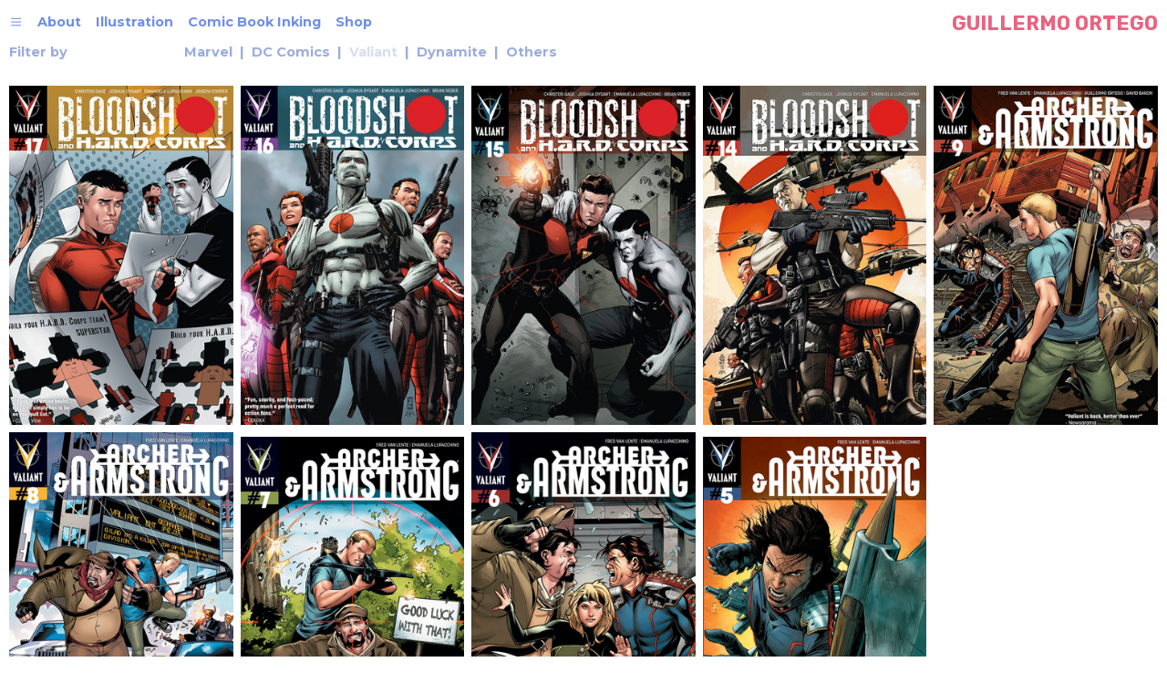

--- FILE ---
content_type: text/html; charset=UTF-8
request_url: https://willortego.com/Valiant
body_size: 38267
content:
<!DOCTYPE html>
<!-- 

        Running on cargo.site

-->
<html lang="en" data-predefined-style="true" data-css-presets="true" data-css-preset data-typography-preset>
	<head>
<script>
				var __cargo_context__ = 'live';
				var __cargo_js_ver__ = 'c=3744406473';
				var __cargo_maint__ = false;
				
				
			</script>
					<meta http-equiv="X-UA-Compatible" content="IE=edge,chrome=1">
		<meta http-equiv="Content-Type" content="text/html; charset=utf-8">
		<meta name="viewport" content="initial-scale=1.0, maximum-scale=1.0, user-scalable=no">
		
			<meta name="robots" content="index,follow">
		<title>Valiant — Guillermo Ortego - Comics &amp; Illustration</title>
		<meta name="description" content="Preview: Bloodshot &amp; the H.A.R.D. Corps #17 (18th Devember 2013) Preview: Bloodshot &amp; the H.A.R.D. Corps #16(20th November 2013) Preview:...">
				<meta name="twitter:card" content="summary_large_image">
		<meta name="twitter:title" content="Valiant — Guillermo Ortego - Comics &amp; Illustration">
		<meta name="twitter:description" content="Preview: Bloodshot &amp; the H.A.R.D. Corps #17 (18th Devember 2013) Preview: Bloodshot &amp; the H.A.R.D. Corps #16(20th November 2013) Preview:...">
		<meta name="twitter:image" content="https://freight.cargo.site/w/900/i/1c88928884cd90533cb482396a65df7cd98e53d4ffc1834c583b3da37f1bcdba/A-A-05_o.jpg">
		<meta property="og:locale" content="en_US">
		<meta property="og:title" content="Valiant — Guillermo Ortego - Comics &amp; Illustration">
		<meta property="og:description" content="Preview: Bloodshot &amp; the H.A.R.D. Corps #17 (18th Devember 2013) Preview: Bloodshot &amp; the H.A.R.D. Corps #16(20th November 2013) Preview:...">
		<meta property="og:url" content="https://willortego.com/Valiant">
		<meta property="og:image" content="https://freight.cargo.site/w/900/i/1c88928884cd90533cb482396a65df7cd98e53d4ffc1834c583b3da37f1bcdba/A-A-05_o.jpg">
		<meta property="og:type" content="website">

		<link rel="preconnect" href="https://static.cargo.site" crossorigin>
		<link rel="preconnect" href="https://freight.cargo.site" crossorigin>

		<link rel="preconnect" href="https://fonts.gstatic.com" crossorigin>
				<link rel="preconnect" href="https://type.cargo.site" crossorigin>

		<!--<link rel="preload" href="https://static.cargo.site/assets/social/IconFont-Regular-0.9.3.woff2" as="font" type="font/woff" crossorigin>-->

		

		<link href="https://freight.cargo.site/t/original/i/af82457bac188723171d95e440f75b48400fbee200af4512f9efa27e99a3d73f/lower_right_pencil_u270E_icon_256x256.ico" rel="shortcut icon">
		<link href="https://willortego.com/rss" rel="alternate" type="application/rss+xml" title="Guillermo Ortego - Comics &amp; Illustration feed">

		<link href="//fonts.googleapis.com/css?family=Montserrat:400,700|Rubik:400,400italic,700,700italic&c=3744406473&" id="" rel="stylesheet" type="text/css" />
<link href="https://willortego.com/stylesheet?c=3744406473&1740660677" id="member_stylesheet" rel="stylesheet" type="text/css" />
<style id="">@font-face{font-family:Icons;src:url(https://static.cargo.site/assets/social/IconFont-Regular-0.9.3.woff2);unicode-range:U+E000-E15C,U+F0000,U+FE0E}@font-face{font-family:Icons;src:url(https://static.cargo.site/assets/social/IconFont-Regular-0.9.3.woff2);font-weight:240;unicode-range:U+E000-E15C,U+F0000,U+FE0E}@font-face{font-family:Icons;src:url(https://static.cargo.site/assets/social/IconFont-Regular-0.9.3.woff2);unicode-range:U+E000-E15C,U+F0000,U+FE0E;font-weight:400}@font-face{font-family:Icons;src:url(https://static.cargo.site/assets/social/IconFont-Regular-0.9.3.woff2);unicode-range:U+E000-E15C,U+F0000,U+FE0E;font-weight:600}@font-face{font-family:Icons;src:url(https://static.cargo.site/assets/social/IconFont-Regular-0.9.3.woff2);unicode-range:U+E000-E15C,U+F0000,U+FE0E;font-weight:800}@font-face{font-family:Icons;src:url(https://static.cargo.site/assets/social/IconFont-Regular-0.9.3.woff2);unicode-range:U+E000-E15C,U+F0000,U+FE0E;font-style:italic}@font-face{font-family:Icons;src:url(https://static.cargo.site/assets/social/IconFont-Regular-0.9.3.woff2);unicode-range:U+E000-E15C,U+F0000,U+FE0E;font-weight:200;font-style:italic}@font-face{font-family:Icons;src:url(https://static.cargo.site/assets/social/IconFont-Regular-0.9.3.woff2);unicode-range:U+E000-E15C,U+F0000,U+FE0E;font-weight:400;font-style:italic}@font-face{font-family:Icons;src:url(https://static.cargo.site/assets/social/IconFont-Regular-0.9.3.woff2);unicode-range:U+E000-E15C,U+F0000,U+FE0E;font-weight:600;font-style:italic}@font-face{font-family:Icons;src:url(https://static.cargo.site/assets/social/IconFont-Regular-0.9.3.woff2);unicode-range:U+E000-E15C,U+F0000,U+FE0E;font-weight:800;font-style:italic}body.iconfont-loading,body.iconfont-loading *{color:transparent!important}body{-moz-osx-font-smoothing:grayscale;-webkit-font-smoothing:antialiased;-webkit-text-size-adjust:none}body.no-scroll{overflow:hidden}/*!
 * Content
 */.page{word-wrap:break-word}:focus{outline:0}.pointer-events-none{pointer-events:none}.pointer-events-auto{pointer-events:auto}.pointer-events-none .page_content .audio-player,.pointer-events-none .page_content .shop_product,.pointer-events-none .page_content a,.pointer-events-none .page_content audio,.pointer-events-none .page_content button,.pointer-events-none .page_content details,.pointer-events-none .page_content iframe,.pointer-events-none .page_content img,.pointer-events-none .page_content input,.pointer-events-none .page_content video{pointer-events:auto}.pointer-events-none .page_content *>a,.pointer-events-none .page_content>a{position:relative}s *{text-transform:inherit}#toolset{position:fixed;bottom:10px;right:10px;z-index:8}.mobile #toolset,.template_site_inframe #toolset{display:none}#toolset a{display:block;height:24px;width:24px;margin:0;padding:0;text-decoration:none;background:rgba(0,0,0,.2)}#toolset a:hover{background:rgba(0,0,0,.8)}[data-adminview] #toolset a,[data-adminview] #toolset_admin a{background:rgba(0,0,0,.04);pointer-events:none;cursor:default}#toolset_admin a:active{background:rgba(0,0,0,.7)}#toolset_admin a svg>*{transform:scale(1.1) translate(0,-.5px);transform-origin:50% 50%}#toolset_admin a svg{pointer-events:none;width:100%!important;height:auto!important}#following-container{overflow:auto;-webkit-overflow-scrolling:touch}#following-container iframe{height:100%;width:100%;position:absolute;top:0;left:0;right:0;bottom:0}:root{--following-width:-400px;--following-animation-duration:450ms}@keyframes following-open{0%{transform:translateX(0)}100%{transform:translateX(var(--following-width))}}@keyframes following-open-inverse{0%{transform:translateX(0)}100%{transform:translateX(calc(-1 * var(--following-width)))}}@keyframes following-close{0%{transform:translateX(var(--following-width))}100%{transform:translateX(0)}}@keyframes following-close-inverse{0%{transform:translateX(calc(-1 * var(--following-width)))}100%{transform:translateX(0)}}body.animate-left{animation:following-open var(--following-animation-duration);animation-fill-mode:both;animation-timing-function:cubic-bezier(.24,1,.29,1)}#following-container.animate-left{animation:following-close-inverse var(--following-animation-duration);animation-fill-mode:both;animation-timing-function:cubic-bezier(.24,1,.29,1)}#following-container.animate-left #following-frame{animation:following-close var(--following-animation-duration);animation-fill-mode:both;animation-timing-function:cubic-bezier(.24,1,.29,1)}body.animate-right{animation:following-close var(--following-animation-duration);animation-fill-mode:both;animation-timing-function:cubic-bezier(.24,1,.29,1)}#following-container.animate-right{animation:following-open-inverse var(--following-animation-duration);animation-fill-mode:both;animation-timing-function:cubic-bezier(.24,1,.29,1)}#following-container.animate-right #following-frame{animation:following-open var(--following-animation-duration);animation-fill-mode:both;animation-timing-function:cubic-bezier(.24,1,.29,1)}.slick-slider{position:relative;display:block;-moz-box-sizing:border-box;box-sizing:border-box;-webkit-user-select:none;-moz-user-select:none;-ms-user-select:none;user-select:none;-webkit-touch-callout:none;-khtml-user-select:none;-ms-touch-action:pan-y;touch-action:pan-y;-webkit-tap-highlight-color:transparent}.slick-list{position:relative;display:block;overflow:hidden;margin:0;padding:0}.slick-list:focus{outline:0}.slick-list.dragging{cursor:pointer;cursor:hand}.slick-slider .slick-list,.slick-slider .slick-track{transform:translate3d(0,0,0);will-change:transform}.slick-track{position:relative;top:0;left:0;display:block}.slick-track:after,.slick-track:before{display:table;content:'';width:1px;height:1px;margin-top:-1px;margin-left:-1px}.slick-track:after{clear:both}.slick-loading .slick-track{visibility:hidden}.slick-slide{display:none;float:left;height:100%;min-height:1px}[dir=rtl] .slick-slide{float:right}.content .slick-slide img{display:inline-block}.content .slick-slide img:not(.image-zoom){cursor:pointer}.content .scrub .slick-list,.content .scrub .slick-slide img:not(.image-zoom){cursor:ew-resize}body.slideshow-scrub-dragging *{cursor:ew-resize!important}.content .slick-slide img:not([src]),.content .slick-slide img[src='']{width:100%;height:auto}.slick-slide.slick-loading img{display:none}.slick-slide.dragging img{pointer-events:none}.slick-initialized .slick-slide{display:block}.slick-loading .slick-slide{visibility:hidden}.slick-vertical .slick-slide{display:block;height:auto;border:1px solid transparent}.slick-arrow.slick-hidden{display:none}.slick-arrow{position:absolute;z-index:9;width:0;top:0;height:100%;cursor:pointer;will-change:opacity;-webkit-transition:opacity 333ms cubic-bezier(.4,0,.22,1);transition:opacity 333ms cubic-bezier(.4,0,.22,1)}.slick-arrow.hidden{opacity:0}.slick-arrow svg{position:absolute;width:36px;height:36px;top:0;left:0;right:0;bottom:0;margin:auto;transform:translate(.25px,.25px)}.slick-arrow svg.right-arrow{transform:translate(.25px,.25px) scaleX(-1)}.slick-arrow svg:active{opacity:.75}.slick-arrow svg .arrow-shape{fill:none!important;stroke:#fff;stroke-linecap:square}.slick-arrow svg .arrow-outline{fill:none!important;stroke-width:2.5px;stroke:rgba(0,0,0,.6);stroke-linecap:square}.slick-arrow.slick-next{right:0;text-align:right}.slick-next svg,.wallpaper-navigation .slick-next svg{margin-right:10px}.mobile .slick-next svg{margin-right:10px}.slick-arrow.slick-prev{text-align:left}.slick-prev svg,.wallpaper-navigation .slick-prev svg{margin-left:10px}.mobile .slick-prev svg{margin-left:10px}.loading_animation{display:none;vertical-align:middle;z-index:15;line-height:0;pointer-events:none;border-radius:100%}.loading_animation.hidden{display:none}.loading_animation.pulsing{opacity:0;display:inline-block;animation-delay:.1s;-webkit-animation-delay:.1s;-moz-animation-delay:.1s;animation-duration:12s;animation-iteration-count:infinite;animation:fade-pulse-in .5s ease-in-out;-moz-animation:fade-pulse-in .5s ease-in-out;-webkit-animation:fade-pulse-in .5s ease-in-out;-webkit-animation-fill-mode:forwards;-moz-animation-fill-mode:forwards;animation-fill-mode:forwards}.loading_animation.pulsing.no-delay{animation-delay:0s;-webkit-animation-delay:0s;-moz-animation-delay:0s}.loading_animation div{border-radius:100%}.loading_animation div svg{max-width:100%;height:auto}.loading_animation div,.loading_animation div svg{width:20px;height:20px}.loading_animation.full-width svg{width:100%;height:auto}.loading_animation.full-width.big svg{width:100px;height:100px}.loading_animation div svg>*{fill:#ccc}.loading_animation div{-webkit-animation:spin-loading 12s ease-out;-webkit-animation-iteration-count:infinite;-moz-animation:spin-loading 12s ease-out;-moz-animation-iteration-count:infinite;animation:spin-loading 12s ease-out;animation-iteration-count:infinite}.loading_animation.hidden{display:none}[data-backdrop] .loading_animation{position:absolute;top:15px;left:15px;z-index:99}.loading_animation.position-absolute.middle{top:calc(50% - 10px);left:calc(50% - 10px)}.loading_animation.position-absolute.topleft{top:0;left:0}.loading_animation.position-absolute.middleright{top:calc(50% - 10px);right:1rem}.loading_animation.position-absolute.middleleft{top:calc(50% - 10px);left:1rem}.loading_animation.gray div svg>*{fill:#999}.loading_animation.gray-dark div svg>*{fill:#666}.loading_animation.gray-darker div svg>*{fill:#555}.loading_animation.gray-light div svg>*{fill:#ccc}.loading_animation.white div svg>*{fill:rgba(255,255,255,.85)}.loading_animation.blue div svg>*{fill:#698fff}.loading_animation.inline{display:inline-block;margin-bottom:.5ex}.loading_animation.inline.left{margin-right:.5ex}@-webkit-keyframes fade-pulse-in{0%{opacity:0}50%{opacity:.5}100%{opacity:1}}@-moz-keyframes fade-pulse-in{0%{opacity:0}50%{opacity:.5}100%{opacity:1}}@keyframes fade-pulse-in{0%{opacity:0}50%{opacity:.5}100%{opacity:1}}@-webkit-keyframes pulsate{0%{opacity:1}50%{opacity:0}100%{opacity:1}}@-moz-keyframes pulsate{0%{opacity:1}50%{opacity:0}100%{opacity:1}}@keyframes pulsate{0%{opacity:1}50%{opacity:0}100%{opacity:1}}@-webkit-keyframes spin-loading{0%{transform:rotate(0)}9%{transform:rotate(1050deg)}18%{transform:rotate(-1090deg)}20%{transform:rotate(-1080deg)}23%{transform:rotate(-1080deg)}28%{transform:rotate(-1095deg)}29%{transform:rotate(-1065deg)}34%{transform:rotate(-1080deg)}35%{transform:rotate(-1050deg)}40%{transform:rotate(-1065deg)}41%{transform:rotate(-1035deg)}44%{transform:rotate(-1035deg)}47%{transform:rotate(-2160deg)}50%{transform:rotate(-2160deg)}56%{transform:rotate(45deg)}60%{transform:rotate(45deg)}80%{transform:rotate(6120deg)}100%{transform:rotate(0)}}@keyframes spin-loading{0%{transform:rotate(0)}9%{transform:rotate(1050deg)}18%{transform:rotate(-1090deg)}20%{transform:rotate(-1080deg)}23%{transform:rotate(-1080deg)}28%{transform:rotate(-1095deg)}29%{transform:rotate(-1065deg)}34%{transform:rotate(-1080deg)}35%{transform:rotate(-1050deg)}40%{transform:rotate(-1065deg)}41%{transform:rotate(-1035deg)}44%{transform:rotate(-1035deg)}47%{transform:rotate(-2160deg)}50%{transform:rotate(-2160deg)}56%{transform:rotate(45deg)}60%{transform:rotate(45deg)}80%{transform:rotate(6120deg)}100%{transform:rotate(0)}}[grid-row]{align-items:flex-start;box-sizing:border-box;display:-webkit-box;display:-webkit-flex;display:-ms-flexbox;display:flex;-webkit-flex-wrap:wrap;-ms-flex-wrap:wrap;flex-wrap:wrap}[grid-col]{box-sizing:border-box}[grid-row] [grid-col].empty:after{content:"\0000A0";cursor:text}body.mobile[data-adminview=content-editproject] [grid-row] [grid-col].empty:after{display:none}[grid-col=auto]{-webkit-box-flex:1;-webkit-flex:1;-ms-flex:1;flex:1}[grid-col=x12]{width:100%}[grid-col=x11]{width:50%}[grid-col=x10]{width:33.33%}[grid-col=x9]{width:25%}[grid-col=x8]{width:20%}[grid-col=x7]{width:16.666666667%}[grid-col=x6]{width:14.285714286%}[grid-col=x5]{width:12.5%}[grid-col=x4]{width:11.111111111%}[grid-col=x3]{width:10%}[grid-col=x2]{width:9.090909091%}[grid-col=x1]{width:8.333333333%}[grid-col="1"]{width:8.33333%}[grid-col="2"]{width:16.66667%}[grid-col="3"]{width:25%}[grid-col="4"]{width:33.33333%}[grid-col="5"]{width:41.66667%}[grid-col="6"]{width:50%}[grid-col="7"]{width:58.33333%}[grid-col="8"]{width:66.66667%}[grid-col="9"]{width:75%}[grid-col="10"]{width:83.33333%}[grid-col="11"]{width:91.66667%}[grid-col="12"]{width:100%}body.mobile [grid-responsive] [grid-col]{width:100%;-webkit-box-flex:none;-webkit-flex:none;-ms-flex:none;flex:none}[data-ce-host=true][contenteditable=true] [grid-pad]{pointer-events:none}[data-ce-host=true][contenteditable=true] [grid-pad]>*{pointer-events:auto}[grid-pad="0"]{padding:0}[grid-pad="0.25"]{padding:.125rem}[grid-pad="0.5"]{padding:.25rem}[grid-pad="0.75"]{padding:.375rem}[grid-pad="1"]{padding:.5rem}[grid-pad="1.25"]{padding:.625rem}[grid-pad="1.5"]{padding:.75rem}[grid-pad="1.75"]{padding:.875rem}[grid-pad="2"]{padding:1rem}[grid-pad="2.5"]{padding:1.25rem}[grid-pad="3"]{padding:1.5rem}[grid-pad="3.5"]{padding:1.75rem}[grid-pad="4"]{padding:2rem}[grid-pad="5"]{padding:2.5rem}[grid-pad="6"]{padding:3rem}[grid-pad="7"]{padding:3.5rem}[grid-pad="8"]{padding:4rem}[grid-pad="9"]{padding:4.5rem}[grid-pad="10"]{padding:5rem}[grid-gutter="0"]{margin:0}[grid-gutter="0.5"]{margin:-.25rem}[grid-gutter="1"]{margin:-.5rem}[grid-gutter="1.5"]{margin:-.75rem}[grid-gutter="2"]{margin:-1rem}[grid-gutter="2.5"]{margin:-1.25rem}[grid-gutter="3"]{margin:-1.5rem}[grid-gutter="3.5"]{margin:-1.75rem}[grid-gutter="4"]{margin:-2rem}[grid-gutter="5"]{margin:-2.5rem}[grid-gutter="6"]{margin:-3rem}[grid-gutter="7"]{margin:-3.5rem}[grid-gutter="8"]{margin:-4rem}[grid-gutter="10"]{margin:-5rem}[grid-gutter="12"]{margin:-6rem}[grid-gutter="14"]{margin:-7rem}[grid-gutter="16"]{margin:-8rem}[grid-gutter="18"]{margin:-9rem}[grid-gutter="20"]{margin:-10rem}small{max-width:100%;text-decoration:inherit}img:not([src]),img[src='']{outline:1px solid rgba(177,177,177,.4);outline-offset:-1px;content:url([data-uri])}img.image-zoom{cursor:-webkit-zoom-in;cursor:-moz-zoom-in;cursor:zoom-in}#imprimatur{color:#333;font-size:10px;font-family:-apple-system,BlinkMacSystemFont,"Segoe UI",Roboto,Oxygen,Ubuntu,Cantarell,"Open Sans","Helvetica Neue",sans-serif,"Sans Serif",Icons;/*!System*/position:fixed;opacity:.3;right:-28px;bottom:160px;transform:rotate(270deg);-ms-transform:rotate(270deg);-webkit-transform:rotate(270deg);z-index:8;text-transform:uppercase;color:#999;opacity:.5;padding-bottom:2px;text-decoration:none}.mobile #imprimatur{display:none}bodycopy cargo-link a{font-family:-apple-system,BlinkMacSystemFont,"Segoe UI",Roboto,Oxygen,Ubuntu,Cantarell,"Open Sans","Helvetica Neue",sans-serif,"Sans Serif",Icons;/*!System*/font-size:12px;font-style:normal;font-weight:400;transform:rotate(270deg);text-decoration:none;position:fixed!important;right:-27px;bottom:100px;text-decoration:none;letter-spacing:normal;background:0 0;border:0;border-bottom:0;outline:0}/*! PhotoSwipe Default UI CSS by Dmitry Semenov | photoswipe.com | MIT license */.pswp--has_mouse .pswp__button--arrow--left,.pswp--has_mouse .pswp__button--arrow--right,.pswp__ui{visibility:visible}.pswp--minimal--dark .pswp__top-bar,.pswp__button{background:0 0}.pswp,.pswp__bg,.pswp__container,.pswp__img--placeholder,.pswp__zoom-wrap,.quick-view-navigation{-webkit-backface-visibility:hidden}.pswp__button{cursor:pointer;opacity:1;-webkit-appearance:none;transition:opacity .2s;-webkit-box-shadow:none;box-shadow:none}.pswp__button-close>svg{top:10px;right:10px;margin-left:auto}.pswp--touch .quick-view-navigation{display:none}.pswp__ui{-webkit-font-smoothing:auto;opacity:1;z-index:1550}.quick-view-navigation{will-change:opacity;-webkit-transition:opacity 333ms cubic-bezier(.4,0,.22,1);transition:opacity 333ms cubic-bezier(.4,0,.22,1)}.quick-view-navigation .pswp__group .pswp__button{pointer-events:auto}.pswp__button>svg{position:absolute;width:36px;height:36px}.quick-view-navigation .pswp__group:active svg{opacity:.75}.pswp__button svg .shape-shape{fill:#fff}.pswp__button svg .shape-outline{fill:#000}.pswp__button-prev>svg{top:0;bottom:0;left:10px;margin:auto}.pswp__button-next>svg{top:0;bottom:0;right:10px;margin:auto}.quick-view-navigation .pswp__group .pswp__button-prev{position:absolute;left:0;top:0;width:0;height:100%}.quick-view-navigation .pswp__group .pswp__button-next{position:absolute;right:0;top:0;width:0;height:100%}.quick-view-navigation .close-button,.quick-view-navigation .left-arrow,.quick-view-navigation .right-arrow{transform:translate(.25px,.25px)}.quick-view-navigation .right-arrow{transform:translate(.25px,.25px) scaleX(-1)}.pswp__button svg .shape-outline{fill:transparent!important;stroke:#000;stroke-width:2.5px;stroke-linecap:square}.pswp__button svg .shape-shape{fill:transparent!important;stroke:#fff;stroke-width:1.5px;stroke-linecap:square}.pswp__bg,.pswp__scroll-wrap,.pswp__zoom-wrap{width:100%;position:absolute}.quick-view-navigation .pswp__group .pswp__button-close{margin:0}.pswp__container,.pswp__item,.pswp__zoom-wrap{right:0;bottom:0;top:0;position:absolute;left:0}.pswp__ui--hidden .pswp__button{opacity:.001}.pswp__ui--hidden .pswp__button,.pswp__ui--hidden .pswp__button *{pointer-events:none}.pswp .pswp__ui.pswp__ui--displaynone{display:none}.pswp__element--disabled{display:none!important}/*! PhotoSwipe main CSS by Dmitry Semenov | photoswipe.com | MIT license */.pswp{position:fixed;display:none;height:100%;width:100%;top:0;left:0;right:0;bottom:0;margin:auto;-ms-touch-action:none;touch-action:none;z-index:9999999;-webkit-text-size-adjust:100%;line-height:initial;letter-spacing:initial;outline:0}.pswp img{max-width:none}.pswp--zoom-disabled .pswp__img{cursor:default!important}.pswp--animate_opacity{opacity:.001;will-change:opacity;-webkit-transition:opacity 333ms cubic-bezier(.4,0,.22,1);transition:opacity 333ms cubic-bezier(.4,0,.22,1)}.pswp--open{display:block}.pswp--zoom-allowed .pswp__img{cursor:-webkit-zoom-in;cursor:-moz-zoom-in;cursor:zoom-in}.pswp--zoomed-in .pswp__img{cursor:-webkit-grab;cursor:-moz-grab;cursor:grab}.pswp--dragging .pswp__img{cursor:-webkit-grabbing;cursor:-moz-grabbing;cursor:grabbing}.pswp__bg{left:0;top:0;height:100%;opacity:0;transform:translateZ(0);will-change:opacity}.pswp__scroll-wrap{left:0;top:0;height:100%}.pswp__container,.pswp__zoom-wrap{-ms-touch-action:none;touch-action:none}.pswp__container,.pswp__img{-webkit-user-select:none;-moz-user-select:none;-ms-user-select:none;user-select:none;-webkit-tap-highlight-color:transparent;-webkit-touch-callout:none}.pswp__zoom-wrap{-webkit-transform-origin:left top;-ms-transform-origin:left top;transform-origin:left top;-webkit-transition:-webkit-transform 222ms cubic-bezier(.4,0,.22,1);transition:transform 222ms cubic-bezier(.4,0,.22,1)}.pswp__bg{-webkit-transition:opacity 222ms cubic-bezier(.4,0,.22,1);transition:opacity 222ms cubic-bezier(.4,0,.22,1)}.pswp--animated-in .pswp__bg,.pswp--animated-in .pswp__zoom-wrap{-webkit-transition:none;transition:none}.pswp--hide-overflow .pswp__scroll-wrap,.pswp--hide-overflow.pswp{overflow:hidden}.pswp__img{position:absolute;width:auto;height:auto;top:0;left:0}.pswp__img--placeholder--blank{background:#222}.pswp--ie .pswp__img{width:100%!important;height:auto!important;left:0;top:0}.pswp__ui--idle{opacity:0}.pswp__error-msg{position:absolute;left:0;top:50%;width:100%;text-align:center;font-size:14px;line-height:16px;margin-top:-8px;color:#ccc}.pswp__error-msg a{color:#ccc;text-decoration:underline}.pswp__error-msg{font-family:-apple-system,BlinkMacSystemFont,"Segoe UI",Roboto,Oxygen,Ubuntu,Cantarell,"Open Sans","Helvetica Neue",sans-serif}.quick-view.mouse-down .iframe-item{pointer-events:none!important}.quick-view-caption-positioner{pointer-events:none;width:100%;height:100%}.quick-view-caption-wrapper{margin:auto;position:absolute;bottom:0;left:0;right:0}.quick-view-horizontal-align-left .quick-view-caption-wrapper{margin-left:0}.quick-view-horizontal-align-right .quick-view-caption-wrapper{margin-right:0}[data-quick-view-caption]{transition:.1s opacity ease-in-out;position:absolute;bottom:0;left:0;right:0}.quick-view-horizontal-align-left [data-quick-view-caption]{text-align:left}.quick-view-horizontal-align-right [data-quick-view-caption]{text-align:right}.quick-view-caption{transition:.1s opacity ease-in-out}.quick-view-caption>*{display:inline-block}.quick-view-caption *{pointer-events:auto}.quick-view-caption.hidden{opacity:0}.shop_product .dropdown_wrapper{flex:0 0 100%;position:relative}.shop_product select{appearance:none;-moz-appearance:none;-webkit-appearance:none;outline:0;-webkit-font-smoothing:antialiased;-moz-osx-font-smoothing:grayscale;cursor:pointer;border-radius:0;white-space:nowrap;overflow:hidden!important;text-overflow:ellipsis}.shop_product select.dropdown::-ms-expand{display:none}.shop_product a{cursor:pointer;border-bottom:none;text-decoration:none}.shop_product a.out-of-stock{pointer-events:none}body.audio-player-dragging *{cursor:ew-resize!important}.audio-player{display:inline-flex;flex:1 0 calc(100% - 2px);width:calc(100% - 2px)}.audio-player .button{height:100%;flex:0 0 3.3rem;display:flex}.audio-player .separator{left:3.3rem;height:100%}.audio-player .buffer{width:0%;height:100%;transition:left .3s linear,width .3s linear}.audio-player.seeking .buffer{transition:left 0s,width 0s}.audio-player.seeking{user-select:none;-webkit-user-select:none;cursor:ew-resize}.audio-player.seeking *{user-select:none;-webkit-user-select:none;cursor:ew-resize}.audio-player .bar{overflow:hidden;display:flex;justify-content:space-between;align-content:center;flex-grow:1}.audio-player .progress{width:0%;height:100%;transition:width .3s linear}.audio-player.seeking .progress{transition:width 0s}.audio-player .pause,.audio-player .play{cursor:pointer;height:100%}.audio-player .note-icon{margin:auto 0;order:2;flex:0 1 auto}.audio-player .title{white-space:nowrap;overflow:hidden;text-overflow:ellipsis;pointer-events:none;user-select:none;padding:.5rem 0 .5rem 1rem;margin:auto auto auto 0;flex:0 3 auto;min-width:0;width:100%}.audio-player .total-time{flex:0 1 auto;margin:auto 0}.audio-player .current-time,.audio-player .play-text{flex:0 1 auto;margin:auto 0}.audio-player .stream-anim{user-select:none;margin:auto auto auto 0}.audio-player .stream-anim span{display:inline-block}.audio-player .buffer,.audio-player .current-time,.audio-player .note-svg,.audio-player .play-text,.audio-player .separator,.audio-player .total-time{user-select:none;pointer-events:none}.audio-player .buffer,.audio-player .play-text,.audio-player .progress{position:absolute}.audio-player,.audio-player .bar,.audio-player .button,.audio-player .current-time,.audio-player .note-icon,.audio-player .pause,.audio-player .play,.audio-player .total-time{position:relative}body.mobile .audio-player,body.mobile .audio-player *{-webkit-touch-callout:none}#standalone-admin-frame{border:0;width:400px;position:absolute;right:0;top:0;height:100vh;z-index:99}body[standalone-admin=true] #standalone-admin-frame{transform:translate(0,0)}body[standalone-admin=true] .main_container{width:calc(100% - 400px)}body[standalone-admin=false] #standalone-admin-frame{transform:translate(100%,0)}body[standalone-admin=false] .main_container{width:100%}.toggle_standaloneAdmin{position:fixed;top:0;right:400px;height:40px;width:40px;z-index:999;cursor:pointer;background-color:rgba(0,0,0,.4)}.toggle_standaloneAdmin:active{opacity:.7}body[standalone-admin=false] .toggle_standaloneAdmin{right:0}.toggle_standaloneAdmin *{color:#fff;fill:#fff}.toggle_standaloneAdmin svg{padding:6px;width:100%;height:100%;opacity:.85}body[standalone-admin=false] .toggle_standaloneAdmin #close,body[standalone-admin=true] .toggle_standaloneAdmin #backdropsettings{display:none}.toggle_standaloneAdmin>div{width:100%;height:100%}#admin_toggle_button{position:fixed;top:50%;transform:translate(0,-50%);right:400px;height:36px;width:12px;z-index:999;cursor:pointer;background-color:rgba(0,0,0,.09);padding-left:2px;margin-right:5px}#admin_toggle_button .bar{content:'';background:rgba(0,0,0,.09);position:fixed;width:5px;bottom:0;top:0;z-index:10}#admin_toggle_button:active{background:rgba(0,0,0,.065)}#admin_toggle_button *{color:#fff;fill:#fff}#admin_toggle_button svg{padding:0;width:16px;height:36px;margin-left:1px;opacity:1}#admin_toggle_button svg *{fill:#fff;opacity:1}#admin_toggle_button[data-state=closed] .toggle_admin_close{display:none}#admin_toggle_button[data-state=closed],#admin_toggle_button[data-state=closed] .toggle_admin_open{width:20px;cursor:pointer;margin:0}#admin_toggle_button[data-state=closed] svg{margin-left:2px}#admin_toggle_button[data-state=open] .toggle_admin_open{display:none}select,select *{text-rendering:auto!important}b b{font-weight:inherit}*{-webkit-box-sizing:border-box;-moz-box-sizing:border-box;box-sizing:border-box}customhtml>*{position:relative;z-index:10}body,html{min-height:100vh;margin:0;padding:0}html{touch-action:manipulation;position:relative;background-color:#fff}.main_container{min-height:100vh;width:100%;overflow:hidden}.container{display:-webkit-box;display:-webkit-flex;display:-moz-box;display:-ms-flexbox;display:flex;-webkit-flex-wrap:wrap;-moz-flex-wrap:wrap;-ms-flex-wrap:wrap;flex-wrap:wrap;max-width:100%;width:100%;overflow:visible}.container{align-items:flex-start;-webkit-align-items:flex-start}.page{z-index:2}.page ul li>text-limit{display:block}.content,.content_container,.pinned{-webkit-flex:1 0 auto;-moz-flex:1 0 auto;-ms-flex:1 0 auto;flex:1 0 auto;max-width:100%}.content_container{width:100%}.content_container.full_height{min-height:100vh}.page_background{position:absolute;top:0;left:0;width:100%;height:100%}.page_container{position:relative;overflow:visible;width:100%}.backdrop{position:absolute;top:0;z-index:1;width:100%;height:100%;max-height:100vh}.backdrop>div{position:absolute;top:0;left:0;width:100%;height:100%;-webkit-backface-visibility:hidden;backface-visibility:hidden;transform:translate3d(0,0,0);contain:strict}[data-backdrop].backdrop>div[data-overflowing]{max-height:100vh;position:absolute;top:0;left:0}body.mobile [split-responsive]{display:flex;flex-direction:column}body.mobile [split-responsive] .container{width:100%;order:2}body.mobile [split-responsive] .backdrop{position:relative;height:50vh;width:100%;order:1}body.mobile [split-responsive] [data-auxiliary].backdrop{position:absolute;height:50vh;width:100%;order:1}.page{position:relative;z-index:2}img[data-align=left]{float:left}img[data-align=right]{float:right}[data-rotation]{transform-origin:center center}.content .page_content:not([contenteditable=true]) [data-draggable]{pointer-events:auto!important;backface-visibility:hidden}.preserve-3d{-moz-transform-style:preserve-3d;transform-style:preserve-3d}.content .page_content:not([contenteditable=true]) [data-draggable] iframe{pointer-events:none!important}.dragging-active iframe{pointer-events:none!important}.content .page_content:not([contenteditable=true]) [data-draggable]:active{opacity:1}.content .scroll-transition-fade{transition:transform 1s ease-in-out,opacity .8s ease-in-out}.content .scroll-transition-fade.below-viewport{opacity:0;transform:translateY(40px)}.mobile.full_width .page_container:not([split-layout]) .container_width{width:100%}[data-view=pinned_bottom] .bottom_pin_invisibility{visibility:hidden}.pinned{position:relative;width:100%}.pinned .page_container.accommodate:not(.fixed):not(.overlay){z-index:2}.pinned .page_container.overlay{position:absolute;z-index:4}.pinned .page_container.overlay.fixed{position:fixed}.pinned .page_container.overlay.fixed .page{max-height:100vh;-webkit-overflow-scrolling:touch}.pinned .page_container.overlay.fixed .page.allow-scroll{overflow-y:auto;overflow-x:hidden}.pinned .page_container.overlay.fixed .page.allow-scroll{align-items:flex-start;-webkit-align-items:flex-start}.pinned .page_container .page.allow-scroll::-webkit-scrollbar{width:0;background:0 0;display:none}.pinned.pinned_top .page_container.overlay{left:0;top:0}.pinned.pinned_bottom .page_container.overlay{left:0;bottom:0}div[data-container=set]:empty{margin-top:1px}.thumbnails{position:relative;z-index:1}[thumbnails=grid]{align-items:baseline}[thumbnails=justify] .thumbnail{box-sizing:content-box}[thumbnails][data-padding-zero] .thumbnail{margin-bottom:-1px}[thumbnails=montessori] .thumbnail{pointer-events:auto;position:absolute}[thumbnails] .thumbnail>a{display:block;text-decoration:none}[thumbnails=montessori]{height:0}[thumbnails][data-resizing],[thumbnails][data-resizing] *{cursor:nwse-resize}[thumbnails] .thumbnail .resize-handle{cursor:nwse-resize;width:26px;height:26px;padding:5px;position:absolute;opacity:.75;right:-1px;bottom:-1px;z-index:100}[thumbnails][data-resizing] .resize-handle{display:none}[thumbnails] .thumbnail .resize-handle svg{position:absolute;top:0;left:0}[thumbnails] .thumbnail .resize-handle:hover{opacity:1}[data-can-move].thumbnail .resize-handle svg .resize_path_outline{fill:#fff}[data-can-move].thumbnail .resize-handle svg .resize_path{fill:#000}[thumbnails=montessori] .thumbnail_sizer{height:0;width:100%;position:relative;padding-bottom:100%;pointer-events:none}[thumbnails] .thumbnail img{display:block;min-height:3px;margin-bottom:0}[thumbnails] .thumbnail img:not([src]),img[src=""]{margin:0!important;width:100%;min-height:3px;height:100%!important;position:absolute}[aspect-ratio="1x1"].thumb_image{height:0;padding-bottom:100%;overflow:hidden}[aspect-ratio="4x3"].thumb_image{height:0;padding-bottom:75%;overflow:hidden}[aspect-ratio="16x9"].thumb_image{height:0;padding-bottom:56.25%;overflow:hidden}[thumbnails] .thumb_image{width:100%;position:relative}[thumbnails][thumbnail-vertical-align=top]{align-items:flex-start}[thumbnails][thumbnail-vertical-align=middle]{align-items:center}[thumbnails][thumbnail-vertical-align=bottom]{align-items:baseline}[thumbnails][thumbnail-horizontal-align=left]{justify-content:flex-start}[thumbnails][thumbnail-horizontal-align=middle]{justify-content:center}[thumbnails][thumbnail-horizontal-align=right]{justify-content:flex-end}.thumb_image.default_image>svg{position:absolute;top:0;left:0;bottom:0;right:0;width:100%;height:100%}.thumb_image.default_image{outline:1px solid #ccc;outline-offset:-1px;position:relative}.mobile.full_width [data-view=Thumbnail] .thumbnails_width{width:100%}.content [data-draggable] a:active,.content [data-draggable] img:active{opacity:initial}.content .draggable-dragging{opacity:initial}[data-draggable].draggable_visible{visibility:visible}[data-draggable].draggable_hidden{visibility:hidden}.gallery_card [data-draggable],.marquee [data-draggable]{visibility:inherit}[data-draggable]{visibility:visible;background-color:rgba(0,0,0,.003)}#site_menu_panel_container .image-gallery:not(.initialized){height:0;padding-bottom:100%;min-height:initial}.image-gallery:not(.initialized){min-height:100vh;visibility:hidden;width:100%}.image-gallery .gallery_card img{display:block;width:100%;height:auto}.image-gallery .gallery_card{transform-origin:center}.image-gallery .gallery_card.dragging{opacity:.1;transform:initial!important}.image-gallery:not([image-gallery=slideshow]) .gallery_card iframe:only-child,.image-gallery:not([image-gallery=slideshow]) .gallery_card video:only-child{width:100%;height:100%;top:0;left:0;position:absolute}.image-gallery[image-gallery=slideshow] .gallery_card video[muted][autoplay]:not([controls]),.image-gallery[image-gallery=slideshow] .gallery_card video[muted][data-autoplay]:not([controls]){pointer-events:none}.image-gallery [image-gallery-pad="0"] video:only-child{object-fit:cover;height:calc(100% + 1px)}div.image-gallery>a,div.image-gallery>iframe,div.image-gallery>img,div.image-gallery>video{display:none}[image-gallery-row]{align-items:flex-start;box-sizing:border-box;display:-webkit-box;display:-webkit-flex;display:-ms-flexbox;display:flex;-webkit-flex-wrap:wrap;-ms-flex-wrap:wrap;flex-wrap:wrap}.image-gallery .gallery_card_image{width:100%;position:relative}[data-predefined-style=true] .image-gallery a.gallery_card{display:block;border:none}[image-gallery-col]{box-sizing:border-box}[image-gallery-col=x12]{width:100%}[image-gallery-col=x11]{width:50%}[image-gallery-col=x10]{width:33.33%}[image-gallery-col=x9]{width:25%}[image-gallery-col=x8]{width:20%}[image-gallery-col=x7]{width:16.666666667%}[image-gallery-col=x6]{width:14.285714286%}[image-gallery-col=x5]{width:12.5%}[image-gallery-col=x4]{width:11.111111111%}[image-gallery-col=x3]{width:10%}[image-gallery-col=x2]{width:9.090909091%}[image-gallery-col=x1]{width:8.333333333%}.content .page_content [image-gallery-pad].image-gallery{pointer-events:none}.content .page_content [image-gallery-pad].image-gallery .gallery_card_image>*,.content .page_content [image-gallery-pad].image-gallery .gallery_image_caption{pointer-events:auto}.content .page_content [image-gallery-pad="0"]{padding:0}.content .page_content [image-gallery-pad="0.25"]{padding:.125rem}.content .page_content [image-gallery-pad="0.5"]{padding:.25rem}.content .page_content [image-gallery-pad="0.75"]{padding:.375rem}.content .page_content [image-gallery-pad="1"]{padding:.5rem}.content .page_content [image-gallery-pad="1.25"]{padding:.625rem}.content .page_content [image-gallery-pad="1.5"]{padding:.75rem}.content .page_content [image-gallery-pad="1.75"]{padding:.875rem}.content .page_content [image-gallery-pad="2"]{padding:1rem}.content .page_content [image-gallery-pad="2.5"]{padding:1.25rem}.content .page_content [image-gallery-pad="3"]{padding:1.5rem}.content .page_content [image-gallery-pad="3.5"]{padding:1.75rem}.content .page_content [image-gallery-pad="4"]{padding:2rem}.content .page_content [image-gallery-pad="5"]{padding:2.5rem}.content .page_content [image-gallery-pad="6"]{padding:3rem}.content .page_content [image-gallery-pad="7"]{padding:3.5rem}.content .page_content [image-gallery-pad="8"]{padding:4rem}.content .page_content [image-gallery-pad="9"]{padding:4.5rem}.content .page_content [image-gallery-pad="10"]{padding:5rem}.content .page_content [image-gallery-gutter="0"]{margin:0}.content .page_content [image-gallery-gutter="0.5"]{margin:-.25rem}.content .page_content [image-gallery-gutter="1"]{margin:-.5rem}.content .page_content [image-gallery-gutter="1.5"]{margin:-.75rem}.content .page_content [image-gallery-gutter="2"]{margin:-1rem}.content .page_content [image-gallery-gutter="2.5"]{margin:-1.25rem}.content .page_content [image-gallery-gutter="3"]{margin:-1.5rem}.content .page_content [image-gallery-gutter="3.5"]{margin:-1.75rem}.content .page_content [image-gallery-gutter="4"]{margin:-2rem}.content .page_content [image-gallery-gutter="5"]{margin:-2.5rem}.content .page_content [image-gallery-gutter="6"]{margin:-3rem}.content .page_content [image-gallery-gutter="7"]{margin:-3.5rem}.content .page_content [image-gallery-gutter="8"]{margin:-4rem}.content .page_content [image-gallery-gutter="10"]{margin:-5rem}.content .page_content [image-gallery-gutter="12"]{margin:-6rem}.content .page_content [image-gallery-gutter="14"]{margin:-7rem}.content .page_content [image-gallery-gutter="16"]{margin:-8rem}.content .page_content [image-gallery-gutter="18"]{margin:-9rem}.content .page_content [image-gallery-gutter="20"]{margin:-10rem}[image-gallery=slideshow]:not(.initialized)>*{min-height:1px;opacity:0;min-width:100%}[image-gallery=slideshow][data-constrained-by=height] [image-gallery-vertical-align].slick-track{align-items:flex-start}[image-gallery=slideshow] img.image-zoom:active{opacity:initial}[image-gallery=slideshow].slick-initialized .gallery_card{pointer-events:none}[image-gallery=slideshow].slick-initialized .gallery_card.slick-current{pointer-events:auto}[image-gallery=slideshow] .gallery_card:not(.has_caption){line-height:0}.content .page_content [image-gallery=slideshow].image-gallery>*{pointer-events:auto}.content [image-gallery=slideshow].image-gallery.slick-initialized .gallery_card{overflow:hidden;margin:0;display:flex;flex-flow:row wrap;flex-shrink:0}.content [image-gallery=slideshow].image-gallery.slick-initialized .gallery_card.slick-current{overflow:visible}[image-gallery=slideshow] .gallery_image_caption{opacity:1;transition:opacity .3s;-webkit-transition:opacity .3s;width:100%;margin-left:auto;margin-right:auto;clear:both}[image-gallery-horizontal-align=left] .gallery_image_caption{text-align:left}[image-gallery-horizontal-align=middle] .gallery_image_caption{text-align:center}[image-gallery-horizontal-align=right] .gallery_image_caption{text-align:right}[image-gallery=slideshow][data-slideshow-in-transition] .gallery_image_caption{opacity:0;transition:opacity .3s;-webkit-transition:opacity .3s}[image-gallery=slideshow] .gallery_card_image{width:initial;margin:0;display:inline-block}[image-gallery=slideshow] .gallery_card img{margin:0;display:block}[image-gallery=slideshow][data-exploded]{align-items:flex-start;box-sizing:border-box;display:-webkit-box;display:-webkit-flex;display:-ms-flexbox;display:flex;-webkit-flex-wrap:wrap;-ms-flex-wrap:wrap;flex-wrap:wrap;justify-content:flex-start;align-content:flex-start}[image-gallery=slideshow][data-exploded] .gallery_card{padding:1rem;width:16.666%}[image-gallery=slideshow][data-exploded] .gallery_card_image{height:0;display:block;width:100%}[image-gallery=grid]{align-items:baseline}[image-gallery=grid] .gallery_card.has_caption .gallery_card_image{display:block}[image-gallery=grid] [image-gallery-pad="0"].gallery_card{margin-bottom:-1px}[image-gallery=grid] .gallery_card img{margin:0}[image-gallery=columns] .gallery_card img{margin:0}[image-gallery=justify]{align-items:flex-start}[image-gallery=justify] .gallery_card img{margin:0}[image-gallery=montessori][image-gallery-row]{display:block}[image-gallery=montessori] a.gallery_card,[image-gallery=montessori] div.gallery_card{position:absolute;pointer-events:auto}[image-gallery=montessori][data-can-move] .gallery_card,[image-gallery=montessori][data-can-move] .gallery_card .gallery_card_image,[image-gallery=montessori][data-can-move] .gallery_card .gallery_card_image>*{cursor:move}[image-gallery=montessori]{position:relative;height:0}[image-gallery=freeform] .gallery_card{position:relative}[image-gallery=freeform] [image-gallery-pad="0"].gallery_card{margin-bottom:-1px}[image-gallery-vertical-align]{display:flex;flex-flow:row wrap}[image-gallery-vertical-align].slick-track{display:flex;flex-flow:row nowrap}.image-gallery .slick-list{margin-bottom:-.3px}[image-gallery-vertical-align=top]{align-content:flex-start;align-items:flex-start}[image-gallery-vertical-align=middle]{align-items:center;align-content:center}[image-gallery-vertical-align=bottom]{align-content:flex-end;align-items:flex-end}[image-gallery-horizontal-align=left]{justify-content:flex-start}[image-gallery-horizontal-align=middle]{justify-content:center}[image-gallery-horizontal-align=right]{justify-content:flex-end}.image-gallery[data-resizing],.image-gallery[data-resizing] *{cursor:nwse-resize!important}.image-gallery .gallery_card .resize-handle,.image-gallery .gallery_card .resize-handle *{cursor:nwse-resize!important}.image-gallery .gallery_card .resize-handle{width:26px;height:26px;padding:5px;position:absolute;opacity:.75;right:-1px;bottom:-1px;z-index:10}.image-gallery[data-resizing] .resize-handle{display:none}.image-gallery .gallery_card .resize-handle svg{cursor:nwse-resize!important;position:absolute;top:0;left:0}.image-gallery .gallery_card .resize-handle:hover{opacity:1}[data-can-move].gallery_card .resize-handle svg .resize_path_outline{fill:#fff}[data-can-move].gallery_card .resize-handle svg .resize_path{fill:#000}[image-gallery=montessori] .thumbnail_sizer{height:0;width:100%;position:relative;padding-bottom:100%;pointer-events:none}#site_menu_button{display:block;text-decoration:none;pointer-events:auto;z-index:9;vertical-align:top;cursor:pointer;box-sizing:content-box;font-family:Icons}#site_menu_button.custom_icon{padding:0;line-height:0}#site_menu_button.custom_icon img{width:100%;height:auto}#site_menu_wrapper.disabled #site_menu_button{display:none}#site_menu_wrapper.mobile_only #site_menu_button{display:none}body.mobile #site_menu_wrapper.mobile_only:not(.disabled) #site_menu_button:not(.active){display:block}#site_menu_panel_container[data-type=cargo_menu] #site_menu_panel{display:block;position:fixed;top:0;right:0;bottom:0;left:0;z-index:10;cursor:default}.site_menu{pointer-events:auto;position:absolute;z-index:11;top:0;bottom:0;line-height:0;max-width:400px;min-width:300px;font-size:20px;text-align:left;background:rgba(20,20,20,.95);padding:20px 30px 90px 30px;overflow-y:auto;overflow-x:hidden;display:-webkit-box;display:-webkit-flex;display:-ms-flexbox;display:flex;-webkit-box-orient:vertical;-webkit-box-direction:normal;-webkit-flex-direction:column;-ms-flex-direction:column;flex-direction:column;-webkit-box-pack:start;-webkit-justify-content:flex-start;-ms-flex-pack:start;justify-content:flex-start}body.mobile #site_menu_wrapper .site_menu{-webkit-overflow-scrolling:touch;min-width:auto;max-width:100%;width:100%;padding:20px}#site_menu_wrapper[data-sitemenu-position=bottom-left] #site_menu,#site_menu_wrapper[data-sitemenu-position=top-left] #site_menu{left:0}#site_menu_wrapper[data-sitemenu-position=bottom-right] #site_menu,#site_menu_wrapper[data-sitemenu-position=top-right] #site_menu{right:0}#site_menu_wrapper[data-type=page] .site_menu{right:0;left:0;width:100%;padding:0;margin:0;background:0 0}.site_menu_wrapper.open .site_menu{display:block}.site_menu div{display:block}.site_menu a{text-decoration:none;display:inline-block;color:rgba(255,255,255,.75);max-width:100%;overflow:hidden;white-space:nowrap;text-overflow:ellipsis;line-height:1.4}.site_menu div a.active{color:rgba(255,255,255,.4)}.site_menu div.set-link>a{font-weight:700}.site_menu div.hidden{display:none}.site_menu .close{display:block;position:absolute;top:0;right:10px;font-size:60px;line-height:50px;font-weight:200;color:rgba(255,255,255,.4);cursor:pointer;user-select:none}#site_menu_panel_container .page_container{position:relative;overflow:hidden;background:0 0;z-index:2}#site_menu_panel_container .site_menu_page_wrapper{position:fixed;top:0;left:0;overflow-y:auto;-webkit-overflow-scrolling:touch;height:100%;width:100%;z-index:100}#site_menu_panel_container .site_menu_page_wrapper .backdrop{pointer-events:none}#site_menu_panel_container #site_menu_page_overlay{position:fixed;top:0;right:0;bottom:0;left:0;cursor:default;z-index:1}#shop_button{display:block;text-decoration:none;pointer-events:auto;z-index:9;vertical-align:top;cursor:pointer;box-sizing:content-box;font-family:Icons}#shop_button.custom_icon{padding:0;line-height:0}#shop_button.custom_icon img{width:100%;height:auto}#shop_button.disabled{display:none}.loading[data-loading]{display:none;position:fixed;bottom:8px;left:8px;z-index:100}.new_site_button_wrapper{font-size:1.8rem;font-weight:400;color:rgba(0,0,0,.85);font-family:-apple-system,BlinkMacSystemFont,'Segoe UI',Roboto,Oxygen,Ubuntu,Cantarell,'Open Sans','Helvetica Neue',sans-serif,'Sans Serif',Icons;font-style:normal;line-height:1.4;color:#fff;position:fixed;bottom:0;right:0;z-index:999}body.template_site #toolset{display:none!important}body.mobile .new_site_button{display:none}.new_site_button{display:flex;height:44px;cursor:pointer}.new_site_button .plus{width:44px;height:100%}.new_site_button .plus svg{width:100%;height:100%}.new_site_button .plus svg line{stroke:#000;stroke-width:2px}.new_site_button .plus:after,.new_site_button .plus:before{content:'';width:30px;height:2px}.new_site_button .text{background:#0fce83;display:none;padding:7.5px 15px 7.5px 15px;height:100%;font-size:20px;color:#222}.new_site_button:active{opacity:.8}.new_site_button.show_full .text{display:block}.new_site_button.show_full .plus{display:none}html:not(.admin-wrapper) .template_site #confirm_modal [data-progress] .progress-indicator:after{content:'Generating Site...';padding:7.5px 15px;right:-200px;color:#000}bodycopy svg.marker-overlay,bodycopy svg.marker-overlay *{transform-origin:0 0;-webkit-transform-origin:0 0;box-sizing:initial}bodycopy svg#svgroot{box-sizing:initial}bodycopy svg.marker-overlay{padding:inherit;position:absolute;left:0;top:0;width:100%;height:100%;min-height:1px;overflow:visible;pointer-events:none;z-index:999}bodycopy svg.marker-overlay *{pointer-events:initial}bodycopy svg.marker-overlay text{letter-spacing:initial}bodycopy svg.marker-overlay a{cursor:pointer}.marquee:not(.torn-down){overflow:hidden;width:100%;position:relative;padding-bottom:.25em;padding-top:.25em;margin-bottom:-.25em;margin-top:-.25em;contain:layout}.marquee .marquee_contents{will-change:transform;display:flex;flex-direction:column}.marquee[behavior][direction].torn-down{white-space:normal}.marquee[behavior=bounce] .marquee_contents{display:block;float:left;clear:both}.marquee[behavior=bounce] .marquee_inner{display:block}.marquee[behavior=bounce][direction=vertical] .marquee_contents{width:100%}.marquee[behavior=bounce][direction=diagonal] .marquee_inner:last-child,.marquee[behavior=bounce][direction=vertical] .marquee_inner:last-child{position:relative;visibility:hidden}.marquee[behavior=bounce][direction=horizontal],.marquee[behavior=scroll][direction=horizontal]{white-space:pre}.marquee[behavior=scroll][direction=horizontal] .marquee_contents{display:inline-flex;white-space:nowrap;min-width:100%}.marquee[behavior=scroll][direction=horizontal] .marquee_inner{min-width:100%}.marquee[behavior=scroll] .marquee_inner:first-child{will-change:transform;position:absolute;width:100%;top:0;left:0}.cycle{display:none}</style>
<script type="text/json" data-set="defaults" >{"current_offset":0,"current_page":1,"cargo_url":"willortego","is_domain":true,"is_mobile":false,"is_tablet":false,"is_phone":false,"api_path":"https:\/\/willortego.com\/_api","is_editor":false,"is_template":false,"is_direct_link":true,"direct_link_pid":202622}</script>
<script type="text/json" data-set="DisplayOptions" >{"user_id":10483,"pagination_count":24,"title_in_project":true,"disable_project_scroll":false,"learning_cargo_seen":true,"resource_url":null,"total_projects":0,"use_sets":null,"sets_are_clickable":null,"set_links_position":null,"sticky_pages":null,"slideshow_responsive":false,"slideshow_thumbnails_header":true,"layout_options":{"content_position":"center_cover","content_width":"100","content_margin":"5","main_margin":"0","text_alignment":"text_center","vertical_position":"vertical_top","bgcolor":"rgb(255, 255, 255)","WebFontConfig":{"system":{"families":{"-apple-system":{"variants":["n4"]}}},"cargo":{"families":{"Diatype Variable":{"variants":["n2","n3","n4","n5","n7","n8","n9","n10","i4"]}}},"google":{"families":{"Montserrat":{"variants":["400","700"]},"Rubik":{"variants":["400","400italic","700","700italic"]}}}},"links_orientation":"links_horizontal","viewport_size":"phone","mobile_zoom":"17","mobile_view":"desktop","mobile_padding":"0","mobile_formatting":false,"width_unit":"rem","text_width":"66","is_feed":false,"limit_vertical_images":true,"image_zoom":true,"mobile_images_full_width":false,"responsive_columns":"1","responsive_thumbnails_padding":"0.7","enable_sitemenu":false,"sitemenu_mobileonly":false,"menu_position":"top-left","sitemenu_option":"cargo_menu","responsive_row_height":"75","advanced_padding_enabled":false,"main_margin_top":"0","main_margin_right":"0","main_margin_bottom":"0","main_margin_left":"0","mobile_pages_full_width":false,"scroll_transition":false,"image_full_zoom":false,"quick_view_height":"100","quick_view_width":"100","quick_view_alignment":"quick_view_center_center","advanced_quick_view_padding_enabled":false,"quick_view_padding":"2.5","quick_view_padding_top":"2.5","quick_view_padding_bottom":"2.5","quick_view_padding_left":"2.5","quick_view_padding_right":"2.5","quick_content_alignment":"quick_content_center_center","close_quick_view_on_scroll":true,"show_quick_view_ui":true,"quick_view_bgcolor":"","quick_view_caption":false},"element_sort":{"no-group":[{"name":"Navigation","isActive":true},{"name":"Header Text","isActive":true},{"name":"Content","isActive":true},{"name":"Header Image","isActive":false}]},"site_menu_options":{"display_type":"cargo_menu","enable":false,"mobile_only":false,"position":"top-right","single_page_id":"1552","icon":"\ue131","show_homepage":true,"single_page_url":"Menu","custom_icon":false},"ecommerce_options":{"enable_ecommerce_button":false,"shop_button_position":"top-right","shop_icon":"text","custom_icon":false,"shop_icon_text":"Cart\u00a0&lt;(#)&gt;","enable_geofencing":false,"enabled_countries":["AF","AX","AL","DZ","AS","AD","AO","AI","AQ","AG","AR","AM","AW","AU","AT","AZ","BS","BH","BD","BB","BY","BE","BZ","BJ","BM","BT","BO","BQ","BA","BW","BV","BR","IO","BN","BG","BF","BI","KH","CM","CA","CV","KY","CF","TD","CL","CN","CX","CC","CO","KM","CG","CD","CK","CR","CI","HR","CU","CW","CY","CZ","DK","DJ","DM","DO","EC","EG","SV","GQ","ER","EE","ET","FK","FO","FJ","FI","FR","GF","PF","TF","GA","GM","GE","DE","GH","GI","GR","GL","GD","GP","GU","GT","GG","GN","GW","GY","HT","HM","VA","HN","HK","HU","IS","IN","ID","IR","IQ","IE","IM","IL","IT","JM","JP","JE","JO","KZ","KE","KI","KP","KR","KW","KG","LA","LV","LB","LS","LR","LY","LI","LT","LU","MO","MK","MG","MW","MY","MV","ML","MT","MH","MQ","MR","MU","YT","MX","FM","MD","MC","MN","ME","MS","MA","MZ","MM","NA","NR","NP","NL","NC","NZ","NI","NE","NG","NU","NF","MP","NO","OM","PK","PW","PS","PA","PG","PY","PE","PH","PN","PL","PT","PR","QA","RE","RO","RU","RW","BL","SH","KN","LC","MF","PM","VC","WS","SM","ST","SA","SN","RS","SC","SL","SG","SX","SK","SI","SB","SO","ZA","GS","SS","ES","LK","SD","SR","SJ","SZ","SE","CH","SY","TW","TJ","TZ","TH","TL","TG","TK","TO","TT","TN","TR","TM","TC","TV","UG","UA","AE","GB","US","UM","UY","UZ","VU","VE","VN","VG","VI","WF","EH","YE","ZM","ZW"],"icon":""}}</script>
<script type="text/json" data-set="Site" >{"id":"10483","direct_link":"https:\/\/willortego.com","display_url":"willortego.com","site_url":"willortego","account_shop_id":8893,"has_ecommerce":false,"has_shop":true,"ecommerce_key_public":null,"cargo_spark_button":false,"following_url":null,"website_title":"Guillermo Ortego - Comics & Illustration","meta_tags":"","meta_description":"","meta_head":"","homepage_id":"238976","css_url":"https:\/\/willortego.com\/stylesheet","rss_url":"https:\/\/willortego.com\/rss","js_url":"\/_jsapps\/design\/design.js","favicon_url":"https:\/\/freight.cargo.site\/t\/original\/i\/af82457bac188723171d95e440f75b48400fbee200af4512f9efa27e99a3d73f\/lower_right_pencil_u270E_icon_256x256.ico","home_url":"https:\/\/cargo.site","auth_url":"https:\/\/cargo.site","profile_url":null,"profile_width":0,"profile_height":0,"social_image_url":"https:\/\/freight.cargo.site\/i\/ce18e5801bac2ab01e3165b424ffb69cf356bd9a9e217cf0c11076ccad5cc27f\/esc.jpg","social_width":400,"social_height":400,"social_description":"Illustration \u00b7 Comic Book Inking \u00b7 Original Art","social_has_image":true,"social_has_description":true,"site_menu_icon":null,"site_menu_has_image":false,"custom_html":"<customhtml><\/customhtml>","filter":null,"is_editor":false,"use_hi_res":false,"hiq":null,"progenitor_site":"untitled","files":[],"resource_url":"willortego.com\/_api\/v0\/site\/10483"}</script>
<script type="text/json" data-set="ScaffoldingData" >{"id":0,"title":"Guillermo Ortego - Comics & Illustration","project_url":0,"set_id":0,"is_homepage":false,"pin":false,"is_set":true,"in_nav":false,"stack":false,"sort":0,"index":0,"page_count":4,"pin_position":null,"thumbnail_options":null,"pages":[{"id":238976,"site_id":10483,"project_url":"HOMEPAGE","direct_link":"https:\/\/willortego.com\/HOMEPAGE","type":"page","title":"HOMEPAGE","title_no_html":"HOMEPAGE","tags":"","display":false,"pin":false,"pin_options":null,"in_nav":false,"is_homepage":true,"backdrop_enabled":false,"is_set":false,"stack":false,"excerpt":"","content":"","content_no_html":"","content_partial_html":"","thumb":"","thumb_meta":null,"thumb_is_visible":false,"sort":0,"index":0,"set_id":0,"page_options":{"using_local_css":false,"local_css":"[local-style=\"238976\"] .container_width {\n}\n\n[local-style=\"238976\"] body {\n}\n\n[local-style=\"238976\"] .backdrop {\n}\n\n[local-style=\"238976\"] .page {\n}\n\n[local-style=\"238976\"] .page_background {\n\tbackground-color: initial \/*!page_container_bgcolor*\/;\n}\n\n[local-style=\"238976\"] .content_padding {\n}\n\n[data-predefined-style=\"true\"] [local-style=\"238976\"] bodycopy {\n}\n\n[data-predefined-style=\"true\"] [local-style=\"238976\"] bodycopy a {\n}\n\n[data-predefined-style=\"true\"] [local-style=\"238976\"] h1 {\n}\n\n[data-predefined-style=\"true\"] [local-style=\"238976\"] h1 a {\n}\n\n[data-predefined-style=\"true\"] [local-style=\"238976\"] h2 {\n}\n\n[data-predefined-style=\"true\"] [local-style=\"238976\"] h2 a {\n}\n\n[data-predefined-style=\"true\"] [local-style=\"238976\"] small {\n}\n\n[data-predefined-style=\"true\"] [local-style=\"238976\"] small a {\n}\n\n[data-predefined-style=\"true\"] [local-style=\"238976\"] bodycopy a:hover {\n}\n\n[data-predefined-style=\"true\"] [local-style=\"238976\"] h1 a:hover {\n}\n\n[data-predefined-style=\"true\"] [local-style=\"238976\"] h2 a:hover {\n}\n\n[data-predefined-style=\"true\"] [local-style=\"238976\"] small a:hover {\n}","local_layout_options":{"split_layout":false,"split_responsive":false,"full_height":false,"advanced_padding_enabled":false,"page_container_bgcolor":"","show_local_thumbs":true,"page_bgcolor":""},"thumbnail_options":{"use_global_thumb_settings":false,"show_local_thumbs":true,"filter_set":"202573","filter_type":"set"}},"set_open":false,"images":[],"backdrop":null},{"id":211764,"site_id":10483,"project_url":"NAVIGATION-BAR","direct_link":"https:\/\/willortego.com\/NAVIGATION-BAR","type":"page","title":"NAVIGATION BAR","title_no_html":"NAVIGATION BAR","tags":"","display":false,"pin":true,"pin_options":{"position":"top","overlay":true,"accommodate":true,"fixed":true,"exclude_mobile":true,"exclude_desktop":false},"in_nav":false,"is_homepage":false,"backdrop_enabled":false,"is_set":false,"stack":false,"excerpt":"\ue0f7\ufe0e\u00a0 \u00a0\u00a0About\u00a0 \u00a0\u00a0Illustration\u00a0 \u00a0\u00a0Comic Book Inking\u00a0 \u00a0\u00a0Shop \u00a0 \n\n\n\n\t\n\nGUILLERMO ORTEGO","content":"<div grid-row=\"\" grid-pad=\"0\" grid-gutter=\"0\" grid-responsive=\"\">\n\t<div grid-col=\"8\" grid-pad=\"0\"><div style=\"text-align: left;\"><h1>\n\n\n\n <a href=\"#\" rel=\"site_menu\" class=\"icon-link\">\ue0f7\ufe0e<\/a>&nbsp; &nbsp;&nbsp;<a href=\"About\" rel=\"history\">About<\/a>&nbsp; &nbsp;&nbsp;<a href=\"ILLUSTRATION-WORKS-1\" rel=\"history\">Illustration<\/a>&nbsp; &nbsp;&nbsp;<a href=\"Comic-Book-Inking-Main\" rel=\"history\">Comic Book Inking<\/a>&nbsp; &nbsp;&nbsp;<a href=\"Shop\" rel=\"history\">Shop <\/a>&nbsp; \n\n\n<\/h1><\/div><\/div>\n\t<div grid-col=\"4\" grid-pad=\"0\" class=\"\"><div style=\"text-align: right;\">\n\n<h2><b><a href=\"#\" rel=\"home_page\">GUILLERMO ORTEGO<\/a><\/b><\/h2>\n\n<\/div><\/div><\/div>","content_no_html":"\n\t\n\n\n\n \ue0f7\ufe0e&nbsp; &nbsp;&nbsp;About&nbsp; &nbsp;&nbsp;Illustration&nbsp; &nbsp;&nbsp;Comic Book Inking&nbsp; &nbsp;&nbsp;Shop &nbsp; \n\n\n\n\t\n\nGUILLERMO ORTEGO\n\n","content_partial_html":"\n\t<h1>\n\n\n\n <a href=\"#\" rel=\"site_menu\" class=\"icon-link\">\ue0f7\ufe0e<\/a>&nbsp; &nbsp;&nbsp;<a href=\"About\" rel=\"history\">About<\/a>&nbsp; &nbsp;&nbsp;<a href=\"ILLUSTRATION-WORKS-1\" rel=\"history\">Illustration<\/a>&nbsp; &nbsp;&nbsp;<a href=\"Comic-Book-Inking-Main\" rel=\"history\">Comic Book Inking<\/a>&nbsp; &nbsp;&nbsp;<a href=\"Shop\" rel=\"history\">Shop <\/a>&nbsp; \n\n\n<\/h1>\n\t\n\n<h2><b><a href=\"#\" rel=\"home_page\">GUILLERMO ORTEGO<\/a><\/b><\/h2>\n\n","thumb":"","thumb_meta":{"thumbnail_crop":null},"thumb_is_visible":false,"sort":1,"index":0,"set_id":0,"page_options":{"using_local_css":true,"local_css":"[local-style=\"211764\"] .container_width {\n}\n\n[local-style=\"211764\"] body {\n}\n\n[local-style=\"211764\"] .backdrop {\n}\n\n[local-style=\"211764\"] .page {\n}\n\n[local-style=\"211764\"] .page_background {\n\tbackground-color: #fff \/*!page_container_bgcolor*\/;\n}\n\n[local-style=\"211764\"] .content_padding {\n\tpadding-top: 2rem \/*!main_margin*\/;\n\tpadding-bottom: 1.5rem \/*!main_margin*\/;\n\tpadding-left: 1rem \/*!main_margin*\/;\n\tpadding-right: 1rem \/*!main_margin*\/;\n}\n\n[data-predefined-style=\"true\"] [local-style=\"211764\"] bodycopy {\n\tcolor: rgba(0, 0, 0, 0.85);\n}\n\n[data-predefined-style=\"true\"] [local-style=\"211764\"] bodycopy a {\n}\n\n[data-predefined-style=\"true\"] [local-style=\"211764\"] h1 {\n\tline-height: 0.5;\n\tfont-size: 1.4rem;\n}\n\n[data-predefined-style=\"true\"] [local-style=\"211764\"] h1 a {\n}\n\n[data-predefined-style=\"true\"] [local-style=\"211764\"] h2 {\n\tfont-size: 2.1rem;\n}\n\n[data-predefined-style=\"true\"] [local-style=\"211764\"] h2 a {\n}\n\n[data-predefined-style=\"true\"] [local-style=\"211764\"] small {\n}\n\n[data-predefined-style=\"true\"] [local-style=\"211764\"] small a {\n}\n\n[local-style=\"211764\"] .container {\n}\n\n[data-predefined-style=\"true\"] [local-style=\"211764\"] bodycopy a:hover {\n}\n\n[data-predefined-style=\"true\"] [local-style=\"211764\"] h1 a:hover {\n}\n\n[data-predefined-style=\"true\"] [local-style=\"211764\"] h2 a:hover {\n}\n\n[data-predefined-style=\"true\"] [local-style=\"211764\"] small a:hover {\n}","local_layout_options":{"split_layout":false,"split_responsive":false,"full_height":false,"advanced_padding_enabled":true,"page_container_bgcolor":"#fff","show_local_thumbs":true,"page_bgcolor":"","main_margin_right":"1","main_margin_left":"1","main_margin":"1.8","main_margin_top":"2","main_margin_bottom":"1.5"},"pin_options":{"position":"top","overlay":true,"accommodate":true,"fixed":true,"exclude_mobile":true,"exclude_desktop":false}},"set_open":false,"images":[],"backdrop":{"id":29763,"site_id":10483,"page_id":211764,"backdrop_id":2,"backdrop_path":"gradient","is_active":true,"data":{"color_one":"#fff","color_one_active":true,"color_two":"#1640bc","color_two_active":false,"color_three":"#ff3500","color_three_active":false,"gradient_type":"linear","direction":0,"radialposx":50,"radialposy":50,"smoothness":100,"scale":100,"repeat":false,"fill_type":"fit_window","blend":"normal","col_one_r":"255","col_one_g":"255","col_one_b":"255","col_one_a":"1","col_two_r":"22","col_two_g":"64","col_two_b":"188","col_two_a":"1","col_three_r":"255","col_three_g":"53","col_three_b":"0","col_three_a":"1","requires_webgl":"undefined"}}},{"id":211871,"site_id":10483,"project_url":"BOTTOM","direct_link":"https:\/\/willortego.com\/BOTTOM","type":"page","title":"BOTTOM","title_no_html":"BOTTOM","tags":"","display":false,"pin":true,"pin_options":{"position":"bottom","overlay":false,"accommodate":true,"fixed":false},"in_nav":false,"is_homepage":false,"backdrop_enabled":false,"is_set":false,"stack":false,"excerpt":"\ue091\ufe0e +44 (0) 789 155 40 30\n\n\n\n\ue000\ufe0e \u00a0willortego@gmail.com\n\ue071\ufe0e \u00a0PDF Portfolio\n\n\n\n\n\n\n\n\n\t\u00a0 \u00a0 \u00a0\u00a0 \u00a0 \ue025\ufe0e \n\n\ue034\ufe0e\n\n\ue004\ufe0e \ue016\ufe0e \ue003\ufe0e\n\n\n\n\n\n\n\n\n\n\n\u00a9...","content":"<div grid-row=\"\" grid-pad=\"2\" grid-gutter=\"4\">\n\t<div grid-col=\"x11\" grid-pad=\"2\"><div style=\"text-align: left;\"><small>\ue091\ufe0e +44 (0) 789 155 40 30\n<br>\n\n\ue000\ufe0e &nbsp;willortego@gmail.com<\/small><br><small><a href=\"https:\/\/www.dropbox.com\/s\/p2dstej3hawjae3\/G.%20ORTEGO_Portfolio_November%202021.pdf?dl=0\" target=\"_blank\">\ue071\ufe0e &nbsp;PDF Portfolio<\/a><\/small>\n\n\n\n\n<br>\n<\/div>\n<\/div>\n\t<div grid-col=\"x11\" grid-pad=\"2\"><div style=\"text-align: right;\">&nbsp; &nbsp; &nbsp;&nbsp; &nbsp; <a href=\"https:\/\/www.instagram.com\/willortego\/\" target=\"_blank\" class=\"icon-link\">\ue025\ufe0e<\/a> \n\n<a href=\"https:\/\/www.behance.net\/willortego\" target=\"_blank\" class=\"icon-link\">\ue034\ufe0e<\/a>\n\n<a href=\"https:\/\/twitter.com\/willortego?lang=en\" target=\"_blank\" class=\"icon-link\">\ue004\ufe0e<\/a> <a href=\"http:\/\/willortego.tumblr.com\/\" target=\"_blank\" class=\"icon-link\">\ue016\ufe0e<\/a> <a href=\"https:\/\/www.facebook.com\/willortego.illustration\/\" target=\"_blank\" class=\"icon-link\">\ue003\ufe0e<\/a><br>\n\n\n<br>\n<\/div><\/div>\n<\/div><br>\n\n\n<small>\u00a9 2021 Guillermo Ortego&nbsp;<\/small>\n\n<br>","content_no_html":"\n\t\ue091\ufe0e +44 (0) 789 155 40 30\n\n\n\ue000\ufe0e &nbsp;willortego@gmail.com\ue071\ufe0e &nbsp;PDF Portfolio\n\n\n\n\n\n\n\n\t&nbsp; &nbsp; &nbsp;&nbsp; &nbsp; \ue025\ufe0e \n\n\ue034\ufe0e\n\n\ue004\ufe0e \ue016\ufe0e \ue003\ufe0e\n\n\n\n\n\n\n\n\u00a9 2021 Guillermo Ortego&nbsp;\n\n","content_partial_html":"\n\t\ue091\ufe0e +44 (0) 789 155 40 30\n<br>\n\n\ue000\ufe0e &nbsp;willortego@gmail.com<br><a href=\"https:\/\/www.dropbox.com\/s\/p2dstej3hawjae3\/G.%20ORTEGO_Portfolio_November%202021.pdf?dl=0\" target=\"_blank\">\ue071\ufe0e &nbsp;PDF Portfolio<\/a>\n\n\n\n\n<br>\n\n\n\t&nbsp; &nbsp; &nbsp;&nbsp; &nbsp; <a href=\"https:\/\/www.instagram.com\/willortego\/\" target=\"_blank\" class=\"icon-link\">\ue025\ufe0e<\/a> \n\n<a href=\"https:\/\/www.behance.net\/willortego\" target=\"_blank\" class=\"icon-link\">\ue034\ufe0e<\/a>\n\n<a href=\"https:\/\/twitter.com\/willortego?lang=en\" target=\"_blank\" class=\"icon-link\">\ue004\ufe0e<\/a> <a href=\"http:\/\/willortego.tumblr.com\/\" target=\"_blank\" class=\"icon-link\">\ue016\ufe0e<\/a> <a href=\"https:\/\/www.facebook.com\/willortego.illustration\/\" target=\"_blank\" class=\"icon-link\">\ue003\ufe0e<\/a><br>\n\n\n<br>\n\n<br>\n\n\n\u00a9 2021 Guillermo Ortego&nbsp;\n\n<br>","thumb":"","thumb_meta":null,"thumb_is_visible":false,"sort":2,"index":0,"set_id":0,"page_options":{"using_local_css":true,"local_css":"[local-style=\"211871\"] .container_width {\n}\n\n[local-style=\"211871\"] body {\n}\n\n[local-style=\"211871\"] .backdrop {\n}\n\n[local-style=\"211871\"] .page {\n}\n\n[local-style=\"211871\"] .page_background {\n\tbackground-color: rgba(235, 235, 235, 1)\/*!page_container_bgcolor*\/;\n}\n\n[local-style=\"211871\"] .content_padding {\n\tpadding-top: 2rem \/*!main_margin*\/;\n\tpadding-bottom: 2rem \/*!main_margin*\/;\n\tpadding-left: 2rem \/*!main_margin*\/;\n\tpadding-right: 2rem \/*!main_margin*\/;\n}\n\n[data-predefined-style=\"true\"] [local-style=\"211871\"] bodycopy {\n}\n\n[data-predefined-style=\"true\"] [local-style=\"211871\"] bodycopy a {\n}\n\n[data-predefined-style=\"true\"] [local-style=\"211871\"] h1 {\n}\n\n[data-predefined-style=\"true\"] [local-style=\"211871\"] h1 a {\n}\n\n[data-predefined-style=\"true\"] [local-style=\"211871\"] h2 {\n}\n\n[data-predefined-style=\"true\"] [local-style=\"211871\"] h2 a {\n}\n\n[data-predefined-style=\"true\"] [local-style=\"211871\"] small {\n}\n\n[data-predefined-style=\"true\"] [local-style=\"211871\"] small a {\n}\n\n[local-style=\"211871\"] .container {\n}\n\n[data-predefined-style=\"true\"] [local-style=\"211871\"] bodycopy a:hover {\n}\n\n[data-predefined-style=\"true\"] [local-style=\"211871\"] h1 a:hover {\n}\n\n[data-predefined-style=\"true\"] [local-style=\"211871\"] h2 a:hover {\n}\n\n[data-predefined-style=\"true\"] [local-style=\"211871\"] small a:hover {\n}","local_layout_options":{"split_layout":false,"split_responsive":false,"full_height":false,"advanced_padding_enabled":false,"page_container_bgcolor":"rgba(235, 235, 235, 1)","show_local_thumbs":true,"page_bgcolor":"","main_margin_top":"2","main_margin_right":"2","main_margin_bottom":"2","main_margin_left":"2","main_margin":"2"},"pin_options":{"position":"bottom","overlay":false,"accommodate":true,"fixed":false}},"set_open":false,"images":[],"backdrop":null},{"id":241178,"title":"About","project_url":"About-1","set_id":0,"is_homepage":false,"pin":false,"is_set":true,"in_nav":false,"stack":false,"sort":3,"index":0,"page_count":1,"pin_position":null,"thumbnail_options":null,"pages":[]},{"id":18413778,"title":"Illustration","project_url":"Illustration","set_id":0,"is_homepage":false,"pin":false,"is_set":true,"in_nav":true,"stack":true,"sort":5,"index":1,"page_count":1,"pin_position":null,"thumbnail_options":null,"pages":[{"id":202573,"title":"ILLUSTRATION - WORKS","project_url":"ILLUSTRATION-WORKS-1","set_id":18413778,"is_homepage":false,"pin":false,"is_set":true,"in_nav":false,"stack":false,"sort":6,"index":0,"page_count":96,"pin_position":null,"thumbnail_options":null,"pages":[]},{"id":18413684,"site_id":10483,"project_url":"ILLUSTRATION-SUBCATEGORIES","direct_link":"https:\/\/willortego.com\/ILLUSTRATION-SUBCATEGORIES","type":"page","title":"ILLUSTRATION - SUBCATEGORIES  ","title_no_html":"ILLUSTRATION - SUBCATEGORIES  ","tags":"","display":false,"pin":true,"pin_options":{"position":"top","overlay":true,"fixed":true,"accommodate":true,"exclude_mobile":false},"in_nav":false,"is_homepage":false,"backdrop_enabled":false,"is_set":false,"stack":false,"excerpt":"Filter by \u00a0 \u00a0 \u00a0\u00a0 Magazine\u00a0Covers\u00a0 | \u00a0Portraits\u00a0 | \u00a0Editorial \u00a0|\u00a0 Posters & Advertising\u00a0 |\u00a0 Private Commissions","content":"<h1><b>Filter by &nbsp; &nbsp; &nbsp;&nbsp; <a href=\"Magazine-Covers\" rel=\"history\">Magazine&nbsp;Covers&nbsp;<\/a> | &nbsp;<a href=\"Portraits\" rel=\"history\">Portraits<\/a>&nbsp; | &nbsp;<a href=\"Editorial\" rel=\"history\">Editorial<\/a> &nbsp;|&nbsp; <a href=\"Posters\" rel=\"history\">Posters &amp; Advertising<\/a>&nbsp; |&nbsp; Private Commissions<\/b><\/h1>","content_no_html":"Filter by &nbsp; &nbsp; &nbsp;&nbsp; Magazine&nbsp;Covers&nbsp; | &nbsp;Portraits&nbsp; | &nbsp;Editorial &nbsp;|&nbsp; Posters &amp; Advertising&nbsp; |&nbsp; Private Commissions","content_partial_html":"<h1><b>Filter by &nbsp; &nbsp; &nbsp;&nbsp; <a href=\"Magazine-Covers\" rel=\"history\">Magazine&nbsp;Covers&nbsp;<\/a> | &nbsp;<a href=\"Portraits\" rel=\"history\">Portraits<\/a>&nbsp; | &nbsp;<a href=\"Editorial\" rel=\"history\">Editorial<\/a> &nbsp;|&nbsp; <a href=\"Posters\" rel=\"history\">Posters &amp; Advertising<\/a>&nbsp; |&nbsp; Private Commissions<\/b><\/h1>","thumb":"","thumb_meta":{"thumbnail_crop":null},"thumb_is_visible":false,"sort":166,"index":0,"set_id":18413778,"page_options":{"using_local_css":true,"local_css":"[local-style=\"18413684\"] .container_width {\n}\n\n[local-style=\"18413684\"] body {\n}\n\n[local-style=\"18413684\"] .backdrop {\n\twidth: 100% \/*!background_cover*\/;\n}\n\n[local-style=\"18413684\"] .page {\n\tmin-height: auto \/*!page_height_default*\/;\n}\n\n[local-style=\"18413684\"] .page_background {\n\tbackground-color: #fff \/*!page_container_bgcolor*\/;\n}\n\n[local-style=\"18413684\"] .content_padding {\n\tpadding-top: 4.5rem \/*!main_margin*\/;\n\tpadding-bottom: 0.5rem \/*!main_margin*\/;\n\tpadding-left: 1rem \/*!main_margin*\/;\n}\n\n[data-predefined-style=\"true\"] [local-style=\"18413684\"] bodycopy {\n}\n\n[data-predefined-style=\"true\"] [local-style=\"18413684\"] bodycopy a {\n}\n\n[data-predefined-style=\"true\"] [local-style=\"18413684\"] h1 {\n\tfont-size: 1.4rem;\n\tcolor: rgb(154, 172, 224);\n}\n\n[data-predefined-style=\"true\"] [local-style=\"18413684\"] h1 a {\n\tcolor: rgb(154, 172, 224);\n}\n\n[data-predefined-style=\"true\"] [local-style=\"18413684\"] h2 {\n}\n\n[data-predefined-style=\"true\"] [local-style=\"18413684\"] h2 a {\n}\n\n[data-predefined-style=\"true\"] [local-style=\"18413684\"] small {\n}\n\n[data-predefined-style=\"true\"] [local-style=\"18413684\"] small a {\n}\n\n[local-style=\"18413684\"] .container {\n\talign-items: flex-start \/*!vertical_top*\/;\n\t-webkit-align-items: flex-start \/*!vertical_top*\/;\n\ttext-align: left \/*!text_left*\/;\n}\n\n[data-predefined-style=\"true\"] [local-style=\"18413684\"] bodycopy a:hover {\n}\n\n[data-predefined-style=\"true\"] [local-style=\"18413684\"] h1 a:hover {\n}\n\n[data-predefined-style=\"true\"] [local-style=\"18413684\"] h2 a:hover {\n}\n\n[data-predefined-style=\"true\"] [local-style=\"18413684\"] small a:hover {\n}","local_layout_options":{"split_layout":false,"split_responsive":false,"full_height":false,"advanced_padding_enabled":true,"page_container_bgcolor":"#fff","show_local_thumbs":true,"page_bgcolor":"","main_margin_top":"4.5","main_margin_left":"1","text_alignment":"text_left","main_margin_bottom":"0.5"},"pin_options":{"position":"top","overlay":true,"fixed":true,"accommodate":true,"exclude_mobile":false}},"set_open":false,"images":[],"backdrop":null}]},{"id":213551,"title":"Comic Book Inking","project_url":"Comic-Book-Inking-2","set_id":0,"is_homepage":false,"pin":false,"is_set":true,"in_nav":true,"stack":false,"sort":173,"index":2,"page_count":6,"pin_position":null,"thumbnail_options":null,"pages":[{"id":213552,"site_id":10483,"project_url":"INKING-SUBCATEGORIES","direct_link":"https:\/\/willortego.com\/INKING-SUBCATEGORIES","type":"page","title":"INKING - SUBCATEGORIES","title_no_html":"INKING - SUBCATEGORIES","tags":"","display":false,"pin":true,"pin_options":{"position":"top","overlay":true,"fixed":true,"accommodate":true,"exclude_mobile":false},"in_nav":false,"is_homepage":false,"backdrop_enabled":false,"is_set":false,"stack":false,"excerpt":"Filter by\u00a0 \u00a0 \u00a0 \u00a0 \u00a0 \u00a0 \u00a0 \u00a0 \u00a0 \u00a0 \u00a0 \u00a0 \u00a0 \u00a0 \u00a0 \u00a0 Marvel\u00a0 | \u00a0DC Comics\u00a0 | \u00a0Valiant\u00a0 | \u00a0Dynamite\u00a0 | \u00a0Others\u00a0","content":"<h1><b>Filter by<a href=\"Marvel\" rel=\"history\">&nbsp; &nbsp; &nbsp; &nbsp; &nbsp; &nbsp; &nbsp; &nbsp; &nbsp; &nbsp; &nbsp; &nbsp; &nbsp; &nbsp; &nbsp; &nbsp; Marvel<\/a>&nbsp; | &nbsp;<a href=\"DC-Comics\" rel=\"history\">DC Comics<\/a>&nbsp; | &nbsp;<a href=\"Valiant\" rel=\"history\">Valiant<\/a>&nbsp; | &nbsp;<a href=\"Dynamite\" rel=\"history\">Dynamite<\/a>&nbsp; | &nbsp;<a href=\"Others\" rel=\"history\">Others&nbsp;<\/a><\/b><br><\/h1>","content_no_html":"Filter by&nbsp; &nbsp; &nbsp; &nbsp; &nbsp; &nbsp; &nbsp; &nbsp; &nbsp; &nbsp; &nbsp; &nbsp; &nbsp; &nbsp; &nbsp; &nbsp; Marvel&nbsp; | &nbsp;DC Comics&nbsp; | &nbsp;Valiant&nbsp; | &nbsp;Dynamite&nbsp; | &nbsp;Others&nbsp;","content_partial_html":"<h1><b>Filter by<a href=\"Marvel\" rel=\"history\">&nbsp; &nbsp; &nbsp; &nbsp; &nbsp; &nbsp; &nbsp; &nbsp; &nbsp; &nbsp; &nbsp; &nbsp; &nbsp; &nbsp; &nbsp; &nbsp; Marvel<\/a>&nbsp; | &nbsp;<a href=\"DC-Comics\" rel=\"history\">DC Comics<\/a>&nbsp; | &nbsp;<a href=\"Valiant\" rel=\"history\">Valiant<\/a>&nbsp; | &nbsp;<a href=\"Dynamite\" rel=\"history\">Dynamite<\/a>&nbsp; | &nbsp;<a href=\"Others\" rel=\"history\">Others&nbsp;<\/a><\/b><br><\/h1>","thumb":"","thumb_meta":{"thumbnail_crop":null},"thumb_is_visible":false,"sort":174,"index":0,"set_id":213551,"page_options":{"using_local_css":true,"local_css":"[local-style=\"213552\"] .container_width {\n}\n\n[local-style=\"213552\"] body {\n}\n\n[local-style=\"213552\"] .backdrop {\n}\n\n[local-style=\"213552\"] .page {\n\tmin-height: auto \/*!page_height_default*\/;\n}\n\n[local-style=\"213552\"] .page_background {\n\tbackground-color: #fff \/*!page_container_bgcolor*\/;\n}\n\n[local-style=\"213552\"] .content_padding {\n\tpadding-top: 4.5rem \/*!main_margin*\/;\n\tpadding-bottom: 0.5rem \/*!main_margin*\/;\n\tpadding-left: 1rem \/*!main_margin*\/;\n\tpadding-right: 1rem \/*!main_margin*\/;\n}\n\n[data-predefined-style=\"true\"] [local-style=\"213552\"] bodycopy {\n}\n\n[data-predefined-style=\"true\"] [local-style=\"213552\"] bodycopy a {\n}\n\n[data-predefined-style=\"true\"] [local-style=\"213552\"] h1 {\n\tfont-size: 1.4rem;\n\tcolor: rgb(154, 172, 224);\n}\n\n[data-predefined-style=\"true\"] [local-style=\"213552\"] h1 a {\n\tcolor: rgb(154, 172, 224);\n}\n\n[data-predefined-style=\"true\"] [local-style=\"213552\"] h2 {\n}\n\n[data-predefined-style=\"true\"] [local-style=\"213552\"] h2 a {\n}\n\n[data-predefined-style=\"true\"] [local-style=\"213552\"] small {\n}\n\n[data-predefined-style=\"true\"] [local-style=\"213552\"] small a {\n}\n\n[local-style=\"213552\"] .container {\n\talign-items: flex-start \/*!vertical_top*\/;\n\t-webkit-align-items: flex-start \/*!vertical_top*\/;\n\ttext-align: left \/*!text_left*\/;\n}\n\n[data-predefined-style=\"true\"] [local-style=\"213552\"] bodycopy a:hover {\n}\n\n[data-predefined-style=\"true\"] [local-style=\"213552\"] h1 a:hover {\n}\n\n[data-predefined-style=\"true\"] [local-style=\"213552\"] h2 a:hover {\n}\n\n[data-predefined-style=\"true\"] [local-style=\"213552\"] small a:hover {\n}","local_layout_options":{"split_layout":false,"split_responsive":false,"full_height":false,"advanced_padding_enabled":true,"page_container_bgcolor":"#fff","show_local_thumbs":true,"page_bgcolor":"","main_margin":"0.4","main_margin_top":"4.5","main_margin_right":"1","main_margin_bottom":"0.5","main_margin_left":"1","text_alignment":"text_left"},"pin_options":{"position":"top","overlay":true,"fixed":true,"accommodate":true,"exclude_mobile":false}},"set_open":false,"images":[],"backdrop":null},{"id":202622,"site_id":10483,"project_url":"Valiant","direct_link":"https:\/\/willortego.com\/Valiant","type":"page","title":"Valiant","title_no_html":"Valiant","tags":"","display":true,"pin":false,"pin_options":null,"in_nav":true,"is_homepage":false,"backdrop_enabled":false,"is_set":false,"stack":false,"excerpt":"Preview: Bloodshot & the H.A.R.D. Corps #17 (18th Devember 2013)\n\n\n\nPreview: Bloodshot & the H.A.R.D. Corps #16(20th November 2013)\n\n\n\nPreview:...","content":"<br>\n<div class=\"image-gallery\" data-gallery=\"%7B%22mode_id%22%3A1%2C%22gallery_instance_id%22%3A67%2C%22name%22%3A%22Grid%22%2C%22path%22%3A%22grid%22%2C%22data%22%3A%7B%22column_size%22%3A8%2C%22columns%22%3A%225%22%2C%22image_padding%22%3A%220.75%22%2C%22responsive%22%3Atrue%2C%22mobile_data%22%3A%7B%22columns%22%3A2%2C%22column_size%22%3A11%2C%22image_padding%22%3A1%2C%22separate_mobile_view%22%3Afalse%7D%2C%22meta_data%22%3A%7B%7D%7D%7D\">\n<img width=\"900\" height=\"1366\" width_o=\"900\" height_o=\"1366\" data-src=\"https:\/\/freight.cargo.site\/t\/original\/i\/50521f99c07495ab4709ca8cebc834535db30a1e26cee6203d25c13a8fb655ca\/BS-17_o.jpg\" data-mid=\"1257345\" border=\"0\" \/>\n<img width=\"900\" height=\"1366\" width_o=\"900\" height_o=\"1366\" data-src=\"https:\/\/freight.cargo.site\/t\/original\/i\/8ecfc83c900b67fb71f016b2f1730379d32e994b59cd26612be9d57d5e43ec0c\/BS-16_o.jpg\" data-mid=\"1257344\" border=\"0\" \/>\n<img width=\"900\" height=\"1366\" width_o=\"900\" height_o=\"1366\" data-src=\"https:\/\/freight.cargo.site\/t\/original\/i\/707852f89ef834d5871cd8cda770b59d033771e4daff25ddfa424966312c705e\/BS-15_o.jpg\" data-mid=\"1257343\" border=\"0\" \/>\n<img width=\"900\" height=\"1366\" width_o=\"900\" height_o=\"1366\" data-src=\"https:\/\/freight.cargo.site\/t\/original\/i\/f1a91b2a0922902ae9132f7414daabcc41415df56f4cc80f6466beec5eed578a\/BS-14_o.jpg\" data-mid=\"1257342\" border=\"0\" \/>\n<img width=\"900\" height=\"1366\" width_o=\"900\" height_o=\"1366\" data-src=\"https:\/\/freight.cargo.site\/t\/original\/i\/fbc7fecfa1ea89b298836a4e6454e46d90fe8292a9a77426b3b0fe4454511e14\/A-A-09_o.jpg\" data-mid=\"1257340\" border=\"0\" \/>\n<img width=\"781\" height=\"1200\" width_o=\"781\" height_o=\"1200\" data-src=\"https:\/\/freight.cargo.site\/t\/original\/i\/33b03c383ebde3bde80ecf797faa6b583e566c5cad62eef271219a38246911fd\/A-A-08_o.jpg\" data-mid=\"1257339\" border=\"0\" \/>\n<img width=\"900\" height=\"1366\" width_o=\"900\" height_o=\"1366\" data-src=\"https:\/\/freight.cargo.site\/t\/original\/i\/1cdcdf96cb46d0302d9a5ba5b896945b64cf8e0e54e189aadb890b48f148ccad\/A-A-07_o.jpg\" data-mid=\"1257341\" border=\"0\" \/>\n<img width=\"781\" height=\"1200\" width_o=\"781\" height_o=\"1200\" data-src=\"https:\/\/freight.cargo.site\/t\/original\/i\/c889918dd211f3e3d7019eef3b1e32b65a69548bbdbc079f3be873f69ec4e6c5\/A-A-06_o.jpg\" data-mid=\"1257338\" border=\"0\" \/>\n<img width=\"900\" height=\"1366\" width_o=\"900\" height_o=\"1366\" data-src=\"https:\/\/freight.cargo.site\/t\/original\/i\/1c88928884cd90533cb482396a65df7cd98e53d4ffc1834c583b3da37f1bcdba\/A-A-05_o.jpg\" data-mid=\"1257336\" border=\"0\" \/>\n<\/div>\n\n<br>\n<div grid-row=\"\" grid-pad=\"2\" grid-gutter=\"4\" grid-responsive=\"\">\n\t<div grid-col=\"x11\" grid-pad=\"2\"><ul><li><a href=\"http:\/\/www.comicbookresources.com\/?page=preview&amp;id=19454\" target=\"_blank\">Preview: <i>Bloodshot &amp; the H.A.R.D. Corps <\/i>#17 (18th Devember 2013)<\/a><br>\n<br><\/li><li>\n<a href=\"http:\/\/www.comicbookresources.com\/?page=preview&amp;id=18964\" target=\"_blank\">Preview: <i>Bloodshot &amp; the H.A.R.D. Corps<\/i> #16(20th November 2013)<\/a><br>\n<br><\/li><li>\n<a href=\"http:\/\/www.comicbookresources.com\/?page=preview&amp;id=18221\" target=\"_blank\">Preview: <i>Bloodshot &amp; the H.A.R.D. Corps<\/i> #15 (16th October 2013)<\/a><br>\n<br><\/li><li>\n<a href=\"http:\/\/www.comicbookresources.com\/?page=preview&amp;id=17341\" target=\"_blank\">Preview: <i>Bloodshot &amp; the H.A.R.D. Corps<\/i> #14 (18th September 2013)<\/a><br>\n<br><\/li><\/ul><\/div>\n\t<div grid-col=\"x11\" grid-pad=\"2\" class=\"\"><ul><li>\n\nPreview:<i> Archer &amp; Armstrong<\/i> #09 (10th April 2013)<\/li><\/ul>\n<br><ul><li>Preview:<i> Archer &amp; Armstrong<\/i> #09 (10th April 2013)<\/li><\/ul><br>\n<ul><li><a href=\"http:\/\/www.comicbookresources.com\/?page=preview&amp;id=15627\" target=\"_blank\">Preview: <i>Archer &amp; Armstrong<\/i> #08 (13th March 2013)<\/a><br><\/li><\/ul>\n<br><ul><li>Preview: <i>Archer &amp; Armstrong<\/i> #07 (13th February 2013)<\/li><\/ul><br>\n<ul><li><a href=\"http:\/\/www.comicbookresources.com\/?page=preview&amp;id=14825\" target=\"_blank\">Preview: <i>Archer &amp; Armstrong<\/i> #06 (16th January 2013)<\/a><br><\/li><\/ul>\n<br>\n<ul><li><a href=\"http:\/\/www.comicbookresources.com\/?page=preview&amp;id=14035\" target=\"_blank\">Preview: <i>Archer &amp; Armstrong<\/i> #05 (12th December 2012)<\/a><\/li><\/ul><\/div>\n<\/div>","content_no_html":"\n\n{image 9}\n{image 8}\n{image 7}\n{image 6}\n{image 4}\n{image 3}\n{image 5}\n{image 2}\n{image 1}\n\n\n\n\n\tPreview: Bloodshot &amp; the H.A.R.D. Corps #17 (18th Devember 2013)\n\nPreview: Bloodshot &amp; the H.A.R.D. Corps #16(20th November 2013)\n\nPreview: Bloodshot &amp; the H.A.R.D. Corps #15 (16th October 2013)\n\nPreview: Bloodshot &amp; the H.A.R.D. Corps #14 (18th September 2013)\n\n\t\n\nPreview: Archer &amp; Armstrong #09 (10th April 2013)\nPreview: Archer &amp; Armstrong #09 (10th April 2013)\nPreview: Archer &amp; Armstrong #08 (13th March 2013)\nPreview: Archer &amp; Armstrong #07 (13th February 2013)\nPreview: Archer &amp; Armstrong #06 (16th January 2013)\n\nPreview: Archer &amp; Armstrong #05 (12th December 2012)\n","content_partial_html":"<br>\n\n<img width=\"900\" height=\"1366\" width_o=\"900\" height_o=\"1366\" data-src=\"https:\/\/freight.cargo.site\/t\/original\/i\/50521f99c07495ab4709ca8cebc834535db30a1e26cee6203d25c13a8fb655ca\/BS-17_o.jpg\" data-mid=\"1257345\" border=\"0\" \/>\n<img width=\"900\" height=\"1366\" width_o=\"900\" height_o=\"1366\" data-src=\"https:\/\/freight.cargo.site\/t\/original\/i\/8ecfc83c900b67fb71f016b2f1730379d32e994b59cd26612be9d57d5e43ec0c\/BS-16_o.jpg\" data-mid=\"1257344\" border=\"0\" \/>\n<img width=\"900\" height=\"1366\" width_o=\"900\" height_o=\"1366\" data-src=\"https:\/\/freight.cargo.site\/t\/original\/i\/707852f89ef834d5871cd8cda770b59d033771e4daff25ddfa424966312c705e\/BS-15_o.jpg\" data-mid=\"1257343\" border=\"0\" \/>\n<img width=\"900\" height=\"1366\" width_o=\"900\" height_o=\"1366\" data-src=\"https:\/\/freight.cargo.site\/t\/original\/i\/f1a91b2a0922902ae9132f7414daabcc41415df56f4cc80f6466beec5eed578a\/BS-14_o.jpg\" data-mid=\"1257342\" border=\"0\" \/>\n<img width=\"900\" height=\"1366\" width_o=\"900\" height_o=\"1366\" data-src=\"https:\/\/freight.cargo.site\/t\/original\/i\/fbc7fecfa1ea89b298836a4e6454e46d90fe8292a9a77426b3b0fe4454511e14\/A-A-09_o.jpg\" data-mid=\"1257340\" border=\"0\" \/>\n<img width=\"781\" height=\"1200\" width_o=\"781\" height_o=\"1200\" data-src=\"https:\/\/freight.cargo.site\/t\/original\/i\/33b03c383ebde3bde80ecf797faa6b583e566c5cad62eef271219a38246911fd\/A-A-08_o.jpg\" data-mid=\"1257339\" border=\"0\" \/>\n<img width=\"900\" height=\"1366\" width_o=\"900\" height_o=\"1366\" data-src=\"https:\/\/freight.cargo.site\/t\/original\/i\/1cdcdf96cb46d0302d9a5ba5b896945b64cf8e0e54e189aadb890b48f148ccad\/A-A-07_o.jpg\" data-mid=\"1257341\" border=\"0\" \/>\n<img width=\"781\" height=\"1200\" width_o=\"781\" height_o=\"1200\" data-src=\"https:\/\/freight.cargo.site\/t\/original\/i\/c889918dd211f3e3d7019eef3b1e32b65a69548bbdbc079f3be873f69ec4e6c5\/A-A-06_o.jpg\" data-mid=\"1257338\" border=\"0\" \/>\n<img width=\"900\" height=\"1366\" width_o=\"900\" height_o=\"1366\" data-src=\"https:\/\/freight.cargo.site\/t\/original\/i\/1c88928884cd90533cb482396a65df7cd98e53d4ffc1834c583b3da37f1bcdba\/A-A-05_o.jpg\" data-mid=\"1257336\" border=\"0\" \/>\n\n\n<br>\n\n\t<ul><li><a href=\"http:\/\/www.comicbookresources.com\/?page=preview&amp;id=19454\" target=\"_blank\">Preview: <i>Bloodshot &amp; the H.A.R.D. Corps <\/i>#17 (18th Devember 2013)<\/a><br>\n<br><\/li><li>\n<a href=\"http:\/\/www.comicbookresources.com\/?page=preview&amp;id=18964\" target=\"_blank\">Preview: <i>Bloodshot &amp; the H.A.R.D. Corps<\/i> #16(20th November 2013)<\/a><br>\n<br><\/li><li>\n<a href=\"http:\/\/www.comicbookresources.com\/?page=preview&amp;id=18221\" target=\"_blank\">Preview: <i>Bloodshot &amp; the H.A.R.D. Corps<\/i> #15 (16th October 2013)<\/a><br>\n<br><\/li><li>\n<a href=\"http:\/\/www.comicbookresources.com\/?page=preview&amp;id=17341\" target=\"_blank\">Preview: <i>Bloodshot &amp; the H.A.R.D. Corps<\/i> #14 (18th September 2013)<\/a><br>\n<br><\/li><\/ul>\n\t<ul><li>\n\nPreview:<i> Archer &amp; Armstrong<\/i> #09 (10th April 2013)<\/li><\/ul>\n<br><ul><li>Preview:<i> Archer &amp; Armstrong<\/i> #09 (10th April 2013)<\/li><\/ul><br>\n<ul><li><a href=\"http:\/\/www.comicbookresources.com\/?page=preview&amp;id=15627\" target=\"_blank\">Preview: <i>Archer &amp; Armstrong<\/i> #08 (13th March 2013)<\/a><br><\/li><\/ul>\n<br><ul><li>Preview: <i>Archer &amp; Armstrong<\/i> #07 (13th February 2013)<\/li><\/ul><br>\n<ul><li><a href=\"http:\/\/www.comicbookresources.com\/?page=preview&amp;id=14825\" target=\"_blank\">Preview: <i>Archer &amp; Armstrong<\/i> #06 (16th January 2013)<\/a><br><\/li><\/ul>\n<br>\n<ul><li><a href=\"http:\/\/www.comicbookresources.com\/?page=preview&amp;id=14035\" target=\"_blank\">Preview: <i>Archer &amp; Armstrong<\/i> #05 (12th December 2012)<\/a><\/li><\/ul>\n","thumb":"1257336","thumb_meta":{"thumbnail_crop":{"percentWidth":"100","marginLeft":0,"marginTop":0,"imageModel":{"id":1257336,"project_id":202622,"image_ref":"{image 1}","name":"A-A-05_o.jpg","hash":"1c88928884cd90533cb482396a65df7cd98e53d4ffc1834c583b3da37f1bcdba","width":900,"height":1366,"sort":0,"exclude_from_backdrop":false,"date_added":"1500309485"},"stored":{"ratio":151.77777777778,"crop_ratio":"1x1"},"cropManuallySet":false}},"thumb_is_visible":false,"sort":178,"index":3,"set_id":213551,"page_options":{"using_local_css":true,"local_css":"[local-style=\"202622\"] .container_width {\n}\n\n[local-style=\"202622\"] body {\n}\n\n[local-style=\"202622\"] .backdrop {\n}\n\n[local-style=\"202622\"] .page {\n}\n\n[local-style=\"202622\"] .page_background {\n\tbackground-color: initial \/*!page_container_bgcolor*\/;\n}\n\n[local-style=\"202622\"] .content_padding {\n\tpadding-left: 1rem \/*!main_margin*\/;\n\tpadding-right: 1rem \/*!main_margin*\/;\n}\n\n[data-predefined-style=\"true\"] [local-style=\"202622\"] bodycopy {\n}\n\n[data-predefined-style=\"true\"] [local-style=\"202622\"] bodycopy a {\n}\n\n[data-predefined-style=\"true\"] [local-style=\"202622\"] h1 {\n}\n\n[data-predefined-style=\"true\"] [local-style=\"202622\"] h1 a {\n}\n\n[data-predefined-style=\"true\"] [local-style=\"202622\"] h2 {\n}\n\n[data-predefined-style=\"true\"] [local-style=\"202622\"] h2 a {\n}\n\n[data-predefined-style=\"true\"] [local-style=\"202622\"] small {\n}\n\n[data-predefined-style=\"true\"] [local-style=\"202622\"] small a {\n}\n\n[data-predefined-style=\"true\"] [local-style=\"202622\"] bodycopy a:hover {\n}\n\n[data-predefined-style=\"true\"] [local-style=\"202622\"] h1 a:hover {\n}\n\n[data-predefined-style=\"true\"] [local-style=\"202622\"] h2 a:hover {\n}\n\n[data-predefined-style=\"true\"] [local-style=\"202622\"] small a:hover {\n}\n\n[local-style=\"202622\"] .container {\n\ttext-align: left \/*!text_left*\/;\n}","thumbnail_options":{"show_local_thumbs":false},"local_layout_options":{"split_layout":false,"split_responsive":false,"full_height":false,"advanced_padding_enabled":true,"page_container_bgcolor":"","show_local_thumbs":false,"page_bgcolor":"","text_alignment":"text_left","main_margin_right":"1","main_margin_left":"1"}},"set_open":false,"images":[{"id":1257336,"project_id":202622,"image_ref":"{image 1}","name":"A-A-05_o.jpg","hash":"1c88928884cd90533cb482396a65df7cd98e53d4ffc1834c583b3da37f1bcdba","width":900,"height":1366,"sort":0,"exclude_from_backdrop":false,"date_added":"1500309485"},{"id":1257338,"project_id":202622,"image_ref":"{image 2}","name":"A-A-06_o.jpg","hash":"c889918dd211f3e3d7019eef3b1e32b65a69548bbdbc079f3be873f69ec4e6c5","width":781,"height":1200,"sort":0,"exclude_from_backdrop":false,"date_added":"1500309485"},{"id":1257339,"project_id":202622,"image_ref":"{image 3}","name":"A-A-08_o.jpg","hash":"33b03c383ebde3bde80ecf797faa6b583e566c5cad62eef271219a38246911fd","width":781,"height":1200,"sort":0,"exclude_from_backdrop":false,"date_added":"1500309485"},{"id":1257340,"project_id":202622,"image_ref":"{image 4}","name":"A-A-09_o.jpg","hash":"fbc7fecfa1ea89b298836a4e6454e46d90fe8292a9a77426b3b0fe4454511e14","width":900,"height":1366,"sort":0,"exclude_from_backdrop":false,"date_added":"1500309486"},{"id":1257341,"project_id":202622,"image_ref":"{image 5}","name":"A-A-07_o.jpg","hash":"1cdcdf96cb46d0302d9a5ba5b896945b64cf8e0e54e189aadb890b48f148ccad","width":900,"height":1366,"sort":0,"exclude_from_backdrop":false,"date_added":"1500309486"},{"id":1257342,"project_id":202622,"image_ref":"{image 6}","name":"BS-14_o.jpg","hash":"f1a91b2a0922902ae9132f7414daabcc41415df56f4cc80f6466beec5eed578a","width":900,"height":1366,"sort":0,"exclude_from_backdrop":false,"date_added":"1500309486"},{"id":1257343,"project_id":202622,"image_ref":"{image 7}","name":"BS-15_o.jpg","hash":"707852f89ef834d5871cd8cda770b59d033771e4daff25ddfa424966312c705e","width":900,"height":1366,"sort":0,"exclude_from_backdrop":false,"date_added":"1500309486"},{"id":1257344,"project_id":202622,"image_ref":"{image 8}","name":"BS-16_o.jpg","hash":"8ecfc83c900b67fb71f016b2f1730379d32e994b59cd26612be9d57d5e43ec0c","width":900,"height":1366,"sort":0,"exclude_from_backdrop":false,"date_added":"1500309487"},{"id":1257345,"project_id":202622,"image_ref":"{image 9}","name":"BS-17_o.jpg","hash":"50521f99c07495ab4709ca8cebc834535db30a1e26cee6203d25c13a8fb655ca","width":900,"height":1366,"sort":0,"exclude_from_backdrop":false,"date_added":"1500309487"}],"backdrop":null}]},{"id":18009139,"title":"Shop","project_url":"Shop-1","set_id":0,"is_homepage":false,"pin":false,"is_set":true,"in_nav":true,"stack":false,"sort":182,"index":3,"page_count":3,"pin_position":null,"thumbnail_options":null,"pages":[{"id":18412713,"title":"SHOP - Comic Book Pages","project_url":"SHOP-Comic-Book-Pages","set_id":18009139,"is_homepage":false,"pin":false,"is_set":true,"in_nav":false,"stack":false,"sort":184,"index":0,"page_count":5,"pin_position":null,"thumbnail_options":null,"pages":[{"id":18770112,"site_id":10483,"project_url":"SHOP-SUBCATEGORIES-1","direct_link":"https:\/\/willortego.com\/SHOP-SUBCATEGORIES-1","type":"page","title":"SHOP - SUBCATEGORIES","title_no_html":"SHOP - SUBCATEGORIES","tags":"","display":false,"pin":true,"pin_options":{"position":"top","overlay":true,"fixed":true,"accommodate":true,"exclude_mobile":false},"in_nav":false,"is_homepage":false,"backdrop_enabled":false,"is_set":false,"stack":false,"excerpt":"Filter by\u00a0 \u00a0 \u00a0 \u00a0\u00a0Studio Sale \u00a0| \u00a0Original Comics Art\u00a0 | \u00a0Prints &\u00a0Gicl\u00e9es\u00a0 | \u00a0Pricing\u00a0 | \u00a0Shipping\u00a0 | \u00a0\ue136\ufe0e","content":"<h1><b>Filter by&nbsp; &nbsp; &nbsp; &nbsp;&nbsp;<a href=\"Studio-Sale\" rel=\"history\">Studio<\/a><a href=\"Studio-Sale\" rel=\"history\"> Sale<\/a> &nbsp;<a href=\"Original-Comics-Art\" rel=\"history\">|<\/a> &nbsp;<a href=\"Original-Comics-Art\" rel=\"history\">Original Comics Art<\/a>&nbsp; | &nbsp;<a href=\"Prints-Giclees\" rel=\"history\">Prints &amp;&nbsp;Gicl\u00e9es<\/a>&nbsp; | &nbsp;<a href=\"Pricing\" rel=\"history\">Pricing<\/a>&nbsp; | &nbsp;<a href=\"Shipping\" rel=\"history\">Shipping<\/a>&nbsp; | &nbsp;<a href=\"#\" rel=\"show_cart\" show-count=\"\" class=\"icon-link\">\ue136\ufe0e<\/a><\/b><br><\/h1>","content_no_html":"Filter by&nbsp; &nbsp; &nbsp; &nbsp;&nbsp;Studio Sale &nbsp;| &nbsp;Original Comics Art&nbsp; | &nbsp;Prints &amp;&nbsp;Gicl\u00e9es&nbsp; | &nbsp;Pricing&nbsp; | &nbsp;Shipping&nbsp; | &nbsp;\ue136\ufe0e","content_partial_html":"<h1><b>Filter by&nbsp; &nbsp; &nbsp; &nbsp;&nbsp;<a href=\"Studio-Sale\" rel=\"history\">Studio<\/a><a href=\"Studio-Sale\" rel=\"history\"> Sale<\/a> &nbsp;<a href=\"Original-Comics-Art\" rel=\"history\">|<\/a> &nbsp;<a href=\"Original-Comics-Art\" rel=\"history\">Original Comics Art<\/a>&nbsp; | &nbsp;<a href=\"Prints-Giclees\" rel=\"history\">Prints &amp;&nbsp;Gicl\u00e9es<\/a>&nbsp; | &nbsp;<a href=\"Pricing\" rel=\"history\">Pricing<\/a>&nbsp; | &nbsp;<a href=\"Shipping\" rel=\"history\">Shipping<\/a>&nbsp; | &nbsp;<a href=\"#\" rel=\"show_cart\" show-count=\"\" class=\"icon-link\">\ue136\ufe0e<\/a><\/b><br><\/h1>","thumb":"","thumb_meta":{"thumbnail_crop":null},"thumb_is_visible":false,"sort":185,"index":0,"set_id":18412713,"page_options":{"using_local_css":true,"local_css":"[local-style=\"18770112\"] .container_width {\n}\n\n[local-style=\"18770112\"] body {\n}\n\n[local-style=\"18770112\"] .backdrop {\n}\n\n[local-style=\"18770112\"] .page {\n\tmin-height: auto \/*!page_height_default*\/;\n}\n\n[local-style=\"18770112\"] .page_background {\n\tbackground-color: #fff \/*!page_container_bgcolor*\/;\n}\n\n[local-style=\"18770112\"] .content_padding {\n\tpadding-top: 4.5rem \/*!main_margin*\/;\n\tpadding-bottom: 0.5rem \/*!main_margin*\/;\n\tpadding-left: 1rem \/*!main_margin*\/;\n\tpadding-right: 1rem \/*!main_margin*\/;\n}\n\n[data-predefined-style=\"true\"] [local-style=\"18770112\"] bodycopy {\n}\n\n[data-predefined-style=\"true\"] [local-style=\"18770112\"] bodycopy a {\n}\n\n[data-predefined-style=\"true\"] [local-style=\"18770112\"] h1 {\n\tfont-size: 1.4rem;\n\tline-height: 1.7;\n\tcolor: rgb(154, 172, 224);\n}\n\n[data-predefined-style=\"true\"] [local-style=\"18770112\"] h1 a {\n\tcolor: rgb(154, 172, 224);\n}\n\n[data-predefined-style=\"true\"] [local-style=\"18770112\"] h2 {\n}\n\n[data-predefined-style=\"true\"] [local-style=\"18770112\"] h2 a {\n}\n\n[data-predefined-style=\"true\"] [local-style=\"18770112\"] small {\n}\n\n[data-predefined-style=\"true\"] [local-style=\"18770112\"] small a {\n}\n\n[local-style=\"18770112\"] .container {\n\talign-items: flex-start \/*!vertical_top*\/;\n\t-webkit-align-items: flex-start \/*!vertical_top*\/;\n\ttext-align: left \/*!text_left*\/;\n}\n\n[data-predefined-style=\"true\"] [local-style=\"18770112\"] bodycopy a:hover {\n}\n\n[data-predefined-style=\"true\"] [local-style=\"18770112\"] h1 a:hover {\n}\n\n[data-predefined-style=\"true\"] [local-style=\"18770112\"] h2 a:hover {\n}\n\n[data-predefined-style=\"true\"] [local-style=\"18770112\"] small a:hover {\n}","local_layout_options":{"split_layout":false,"split_responsive":false,"full_height":false,"advanced_padding_enabled":true,"page_container_bgcolor":"#fff","show_local_thumbs":true,"page_bgcolor":"","main_margin":"0.4","main_margin_top":"4.5","main_margin_right":"1","main_margin_bottom":"0.5","main_margin_left":"1","text_alignment":"text_left"},"pin_options":{"position":"top","overlay":true,"fixed":true,"accommodate":true,"exclude_mobile":false}},"set_open":false,"images":[],"backdrop":null},{"id":18412631,"site_id":10483,"project_url":"ORIGINAL-COMICS-ART-Subcategories","direct_link":"https:\/\/willortego.com\/ORIGINAL-COMICS-ART-Subcategories","type":"page","title":"ORIGINAL COMICS ART - Subcategories","title_no_html":"ORIGINAL COMICS ART - Subcategories","tags":"","display":false,"pin":true,"pin_options":{"position":"top","overlay":true,"fixed":true,"accommodate":true,"exclude_mobile":false},"in_nav":false,"is_homepage":false,"backdrop_enabled":false,"is_set":false,"stack":false,"excerpt":"Publisher\u00a0 \u00a0 \u00a0 \u00a0 \u00a0 \u00a0 \u00a0 \u00a0 \u00a0 \u00a0 \u00a0 \u00a0 \u00a0 \u00a0 \u00a0 \u00a0\u00a0Marvel\u00a0\n\n| \u00a0DC Comics\u00a0 | \u00a0Valiant\u00a0 | \u00a0Dynamite\u00a0 | \u00a0Covers\u00a0Penciller\u00a0 \u00a0 \u00a0 \u00a0 \u00a0 \u00a0 \u00a0 \u00a0 \u00a0 \u00a0...","content":"<h1>Publisher&nbsp; &nbsp; &nbsp; &nbsp; &nbsp; &nbsp; &nbsp; &nbsp; &nbsp; &nbsp; &nbsp; &nbsp; &nbsp; &nbsp; &nbsp; &nbsp;&nbsp;<a href=\"MARVEL-Original-Pages-Filter\" rel=\"history\"><b>Marvel<\/b><\/a>&nbsp;\n\n<b>| &nbsp;<\/b><b><a href=\"DC-Original-Comics-Art\" rel=\"history\">DC Comics<\/a>&nbsp; | &nbsp;<a href=\"Valiant-Original-Comics-Art\" rel=\"history\">Valiant<\/a>&nbsp; | &nbsp;<a href=\"Dynamite-Original-Comics-Art\" rel=\"history\">Dynamite<\/a>&nbsp; | &nbsp;<a href=\"COVERS-Original-Pages-Filter\" rel=\"history\">Covers&nbsp;<\/a><\/b><\/h1><h1>Penciller&nbsp; &nbsp; &nbsp; &nbsp; &nbsp; &nbsp; &nbsp; &nbsp; &nbsp; &nbsp; &nbsp; &nbsp; &nbsp; &nbsp; &nbsp; &nbsp; &nbsp;<b><a href=\"Jacen-Burrows-Original-Comics-Art\" rel=\"history\">Jacen Burrows<\/a>&nbsp; | &nbsp;<a href=\"Jim-Cheung-Original-Comics-Art\" rel=\"history\">Jim Cheung<\/a><\/b><\/h1>","content_no_html":"Publisher&nbsp; &nbsp; &nbsp; &nbsp; &nbsp; &nbsp; &nbsp; &nbsp; &nbsp; &nbsp; &nbsp; &nbsp; &nbsp; &nbsp; &nbsp; &nbsp;&nbsp;Marvel&nbsp;\n\n| &nbsp;DC Comics&nbsp; | &nbsp;Valiant&nbsp; | &nbsp;Dynamite&nbsp; | &nbsp;Covers&nbsp;Penciller&nbsp; &nbsp; &nbsp; &nbsp; &nbsp; &nbsp; &nbsp; &nbsp; &nbsp; &nbsp; &nbsp; &nbsp; &nbsp; &nbsp; &nbsp; &nbsp; &nbsp;Jacen Burrows&nbsp; | &nbsp;Jim Cheung","content_partial_html":"<h1>Publisher&nbsp; &nbsp; &nbsp; &nbsp; &nbsp; &nbsp; &nbsp; &nbsp; &nbsp; &nbsp; &nbsp; &nbsp; &nbsp; &nbsp; &nbsp; &nbsp;&nbsp;<a href=\"MARVEL-Original-Pages-Filter\" rel=\"history\"><b>Marvel<\/b><\/a>&nbsp;\n\n<b>| &nbsp;<\/b><b><a href=\"DC-Original-Comics-Art\" rel=\"history\">DC Comics<\/a>&nbsp; | &nbsp;<a href=\"Valiant-Original-Comics-Art\" rel=\"history\">Valiant<\/a>&nbsp; | &nbsp;<a href=\"Dynamite-Original-Comics-Art\" rel=\"history\">Dynamite<\/a>&nbsp; | &nbsp;<a href=\"COVERS-Original-Pages-Filter\" rel=\"history\">Covers&nbsp;<\/a><\/b><\/h1><h1>Penciller&nbsp; &nbsp; &nbsp; &nbsp; &nbsp; &nbsp; &nbsp; &nbsp; &nbsp; &nbsp; &nbsp; &nbsp; &nbsp; &nbsp; &nbsp; &nbsp; &nbsp;<b><a href=\"Jacen-Burrows-Original-Comics-Art\" rel=\"history\">Jacen Burrows<\/a>&nbsp; | &nbsp;<a href=\"Jim-Cheung-Original-Comics-Art\" rel=\"history\">Jim Cheung<\/a><\/b><\/h1>","thumb":"","thumb_meta":{"thumbnail_crop":null},"thumb_is_visible":false,"sort":186,"index":0,"set_id":18412713,"page_options":{"using_local_css":true,"local_css":"[local-style=\"18412631\"] .container_width {\n}\n\n[local-style=\"18412631\"] body {\n}\n\n[local-style=\"18412631\"] .backdrop {\n\twidth: 100% \/*!background_cover*\/;\n}\n\n[local-style=\"18412631\"] .page {\n\tmin-height: auto \/*!page_height_default*\/;\n}\n\n[local-style=\"18412631\"] .page_background {\n\tbackground-color: #fff \/*!page_container_bgcolor*\/;\n}\n\n[local-style=\"18412631\"] .content_padding {\n\tpadding-top: 7.6rem \/*!main_margin*\/;\n\tpadding-bottom: 0.5rem \/*!main_margin*\/;\n\tpadding-left: 1rem \/*!main_margin*\/;\n\tpadding-right: 0.4rem \/*!main_margin*\/;\n}\n\n[data-predefined-style=\"true\"] [local-style=\"18412631\"] bodycopy {\n\tline-height: 1.7;\n}\n\n[data-predefined-style=\"true\"] [local-style=\"18412631\"] bodycopy a {\n}\n\n[data-predefined-style=\"true\"] [local-style=\"18412631\"] h1 {\n\tcolor: rgb(180, 192, 230);\n\tfont-size: 1.4rem;\n}\n\n[data-predefined-style=\"true\"] [local-style=\"18412631\"] h1 a {\n\tcolor: rgb(180, 192, 230);\n}\n\n[data-predefined-style=\"true\"] [local-style=\"18412631\"] h2 {\n}\n\n[data-predefined-style=\"true\"] [local-style=\"18412631\"] h2 a {\n}\n\n[data-predefined-style=\"true\"] [local-style=\"18412631\"] small {\n}\n\n[data-predefined-style=\"true\"] [local-style=\"18412631\"] small a {\n}\n\n[local-style=\"18412631\"] .container {\n\talign-items: flex-start \/*!vertical_top*\/;\n\t-webkit-align-items: flex-start \/*!vertical_top*\/;\n\ttext-align: left \/*!text_left*\/;\n\tmargin-left: 0 \/*!content_left*\/;\n}\n\n[data-predefined-style=\"true\"] [local-style=\"18412631\"] bodycopy a:hover {\n}\n\n[data-predefined-style=\"true\"] [local-style=\"18412631\"] h1 a:hover {\n}\n\n[data-predefined-style=\"true\"] [local-style=\"18412631\"] h2 a:hover {\n}\n\n[data-predefined-style=\"true\"] [local-style=\"18412631\"] small a:hover {\n}","local_layout_options":{"split_layout":false,"split_responsive":false,"full_height":false,"advanced_padding_enabled":true,"page_container_bgcolor":"#fff","show_local_thumbs":true,"page_bgcolor":"","main_margin":"0.4","main_margin_top":"7.6","main_margin_right":"0.4","main_margin_bottom":"0.5","main_margin_left":"1","content_position":"left_cover","text_alignment":"text_left"},"pin_options":{"position":"top","overlay":true,"fixed":true,"accommodate":true,"exclude_mobile":false}},"set_open":false,"images":[],"backdrop":null}]},{"id":18770186,"title":"SHOP - Studio Sale","project_url":"SHOP-Studio-Sale","set_id":18009139,"is_homepage":false,"pin":false,"is_set":true,"in_nav":false,"stack":false,"sort":206,"index":1,"page_count":4,"pin_position":null,"thumbnail_options":null,"pages":[]},{"id":20555074,"title":"SHOP - Prints & Gicl\u00e9es","project_url":"SHOP-Prints-Giclees","set_id":18009139,"is_homepage":false,"pin":false,"is_set":true,"in_nav":false,"stack":false,"sort":211,"index":2,"page_count":4,"pin_position":null,"thumbnail_options":null,"pages":[]},{"id":37283582,"site_id":10483,"project_url":"SHOP-SUBCATEGORIES-copy","direct_link":"https:\/\/willortego.com\/SHOP-SUBCATEGORIES-copy","type":"page","title":"SHOP - SUBCATEGORIES copy","title_no_html":"SHOP - SUBCATEGORIES copy","tags":"","display":false,"pin":true,"pin_options":{"position":"top","overlay":true,"fixed":true,"accommodate":true,"exclude_mobile":false},"in_nav":false,"is_homepage":false,"backdrop_enabled":false,"is_set":false,"stack":false,"excerpt":"Filter by\u00a0 \u00a0 \u00a0 \u00a0\u00a0Studio Sale \u00a0| \u00a0Original Comics Art\u00a0 | \u00a0Prints &\u00a0Gicl\u00e9es\u00a0 | \u00a0Pricing\u00a0 | \u00a0Shipping\u00a0 | \u00a0\ue136\ufe0e","content":"<h1><b>Filter by&nbsp; &nbsp; &nbsp; &nbsp;&nbsp;<a href=\"Studio-Sale\" rel=\"history\">Studio<\/a><a href=\"Studio-Sale\" rel=\"history\"> Sale<\/a> &nbsp;<a href=\"Original-Comics-Art\" rel=\"history\">|<\/a> &nbsp;<a href=\"Original-Comics-Art\" rel=\"history\">Original Comics Art<\/a>&nbsp; | &nbsp;<a href=\"Prints-Giclees\" rel=\"history\">Prints &amp;&nbsp;Gicl\u00e9es<\/a>&nbsp; | &nbsp;<a href=\"Pricing\" rel=\"history\">Pricing<\/a>&nbsp; | &nbsp;<a href=\"Shipping\" rel=\"history\">Shipping<\/a>&nbsp; | &nbsp;<a href=\"#\" rel=\"show_cart\" show-count=\"\" class=\"icon-link\">\ue136\ufe0e<\/a><\/b><br><\/h1>","content_no_html":"Filter by&nbsp; &nbsp; &nbsp; &nbsp;&nbsp;Studio Sale &nbsp;| &nbsp;Original Comics Art&nbsp; | &nbsp;Prints &amp;&nbsp;Gicl\u00e9es&nbsp; | &nbsp;Pricing&nbsp; | &nbsp;Shipping&nbsp; | &nbsp;\ue136\ufe0e","content_partial_html":"<h1><b>Filter by&nbsp; &nbsp; &nbsp; &nbsp;&nbsp;<a href=\"Studio-Sale\" rel=\"history\">Studio<\/a><a href=\"Studio-Sale\" rel=\"history\"> Sale<\/a> &nbsp;<a href=\"Original-Comics-Art\" rel=\"history\">|<\/a> &nbsp;<a href=\"Original-Comics-Art\" rel=\"history\">Original Comics Art<\/a>&nbsp; | &nbsp;<a href=\"Prints-Giclees\" rel=\"history\">Prints &amp;&nbsp;Gicl\u00e9es<\/a>&nbsp; | &nbsp;<a href=\"Pricing\" rel=\"history\">Pricing<\/a>&nbsp; | &nbsp;<a href=\"Shipping\" rel=\"history\">Shipping<\/a>&nbsp; | &nbsp;<a href=\"#\" rel=\"show_cart\" show-count=\"\" class=\"icon-link\">\ue136\ufe0e<\/a><\/b><br><\/h1>","thumb":"","thumb_meta":{"thumbnail_crop":null},"thumb_is_visible":false,"sort":216,"index":0,"set_id":18009139,"page_options":{"using_local_css":true,"local_css":"[local-style=\"37283582\"] .container_width {\n}\n\n[local-style=\"37283582\"] body {\n}\n\n[local-style=\"37283582\"] .backdrop {\n}\n\n[local-style=\"37283582\"] .page {\n\tmin-height: auto \/*!page_height_default*\/;\n}\n\n[local-style=\"37283582\"] .page_background {\n\tbackground-color: #fff \/*!page_container_bgcolor*\/;\n}\n\n[local-style=\"37283582\"] .content_padding {\n\tpadding-top: 4.5rem \/*!main_margin*\/;\n\tpadding-bottom: 0.5rem \/*!main_margin*\/;\n\tpadding-left: 1rem \/*!main_margin*\/;\n\tpadding-right: 1rem \/*!main_margin*\/;\n}\n\n[data-predefined-style=\"true\"] [local-style=\"37283582\"] bodycopy {\n}\n\n[data-predefined-style=\"true\"] [local-style=\"37283582\"] bodycopy a {\n}\n\n[data-predefined-style=\"true\"] [local-style=\"37283582\"] h1 {\n\tfont-size: 1.4rem;\n\tline-height: 1.7;\n\tcolor: rgb(154, 172, 224);\n}\n\n[data-predefined-style=\"true\"] [local-style=\"37283582\"] h1 a {\n\tcolor: rgb(154, 172, 224);\n}\n\n[data-predefined-style=\"true\"] [local-style=\"37283582\"] h2 {\n}\n\n[data-predefined-style=\"true\"] [local-style=\"37283582\"] h2 a {\n}\n\n[data-predefined-style=\"true\"] [local-style=\"37283582\"] small {\n}\n\n[data-predefined-style=\"true\"] [local-style=\"37283582\"] small a {\n}\n\n[local-style=\"37283582\"] .container {\n\talign-items: flex-start \/*!vertical_top*\/;\n\t-webkit-align-items: flex-start \/*!vertical_top*\/;\n\ttext-align: left \/*!text_left*\/;\n}\n\n[data-predefined-style=\"true\"] [local-style=\"37283582\"] bodycopy a:hover {\n}\n\n[data-predefined-style=\"true\"] [local-style=\"37283582\"] h1 a:hover {\n}\n\n[data-predefined-style=\"true\"] [local-style=\"37283582\"] h2 a:hover {\n}\n\n[data-predefined-style=\"true\"] [local-style=\"37283582\"] small a:hover {\n}","local_layout_options":{"split_layout":false,"split_responsive":false,"full_height":false,"advanced_padding_enabled":true,"page_container_bgcolor":"#fff","show_local_thumbs":true,"page_bgcolor":"","main_margin":"0.4","main_margin_top":"4.5","main_margin_right":"1","main_margin_bottom":"0.5","main_margin_left":"1","text_alignment":"text_left"},"pin_options":{"position":"top","overlay":true,"fixed":true,"accommodate":true,"exclude_mobile":false}},"set_open":false,"images":[],"backdrop":null}]}]}</script>
<script type="text/json" data-set="SiteMenu" >[{"id":202618,"project_url":"About","direct_link":"https:\/\/willortego.com\/About","type":"page","title":"About","title_no_html":"About","in_nav":true,"is_set":false,"sort":4,"index":0,"set_id":241178},{"id":18413778,"project_url":"Illustration","direct_link":"https:\/\/willortego.com\/Illustration","type":"set","title":"Illustration","title_no_html":"Illustration","in_nav":true,"is_set":true,"sort":5,"index":1,"set_id":0},{"id":241182,"project_url":"Magazine-Covers","direct_link":"https:\/\/willortego.com\/Magazine-Covers","type":"page","title":"Magazine Covers","title_no_html":"Magazine Covers","in_nav":true,"is_set":false,"sort":167,"index":0,"set_id":18413778},{"id":242601,"project_url":"Portraits","direct_link":"https:\/\/willortego.com\/Portraits","type":"page","title":"Portraits","title_no_html":"Portraits","in_nav":true,"is_set":false,"sort":168,"index":0,"set_id":18413778},{"id":242541,"project_url":"Editorial","direct_link":"https:\/\/willortego.com\/Editorial","type":"page","title":"Editorial","title_no_html":"Editorial","in_nav":true,"is_set":false,"sort":169,"index":0,"set_id":18413778},{"id":242487,"project_url":"Posters","direct_link":"https:\/\/willortego.com\/Posters","type":"page","title":"Posters","title_no_html":"Posters","in_nav":true,"is_set":false,"sort":170,"index":0,"set_id":18413778},{"id":213551,"project_url":"Comic-Book-Inking-2","direct_link":"https:\/\/willortego.com\/Comic-Book-Inking-2","type":"set","title":"Comic Book Inking","title_no_html":"Comic Book Inking","in_nav":true,"is_set":true,"sort":173,"index":2,"set_id":0},{"id":202620,"project_url":"Marvel","direct_link":"https:\/\/willortego.com\/Marvel","type":"page","title":"Marvel  ","title_no_html":"Marvel  ","in_nav":true,"is_set":false,"sort":176,"index":1,"set_id":213551},{"id":202621,"project_url":"DC-Comics","direct_link":"https:\/\/willortego.com\/DC-Comics","type":"page","title":"DC Comics","title_no_html":"DC Comics","in_nav":true,"is_set":false,"sort":177,"index":2,"set_id":213551},{"id":202622,"project_url":"Valiant","direct_link":"https:\/\/willortego.com\/Valiant","type":"page","title":"Valiant","title_no_html":"Valiant","in_nav":true,"is_set":false,"sort":178,"index":3,"set_id":213551},{"id":202623,"project_url":"Dynamite","direct_link":"https:\/\/willortego.com\/Dynamite","type":"page","title":"Dynamite","title_no_html":"Dynamite","in_nav":true,"is_set":false,"sort":179,"index":4,"set_id":213551},{"id":202625,"project_url":"Others","direct_link":"https:\/\/willortego.com\/Others","type":"page","title":"Others ","title_no_html":"Others ","in_nav":true,"is_set":false,"sort":180,"index":5,"set_id":213551},{"id":18009139,"project_url":"Shop-1","direct_link":"https:\/\/willortego.com\/Shop-1","type":"set","title":"Shop","title_no_html":"Shop","in_nav":true,"is_set":true,"sort":182,"index":3,"set_id":0},{"id":18147749,"project_url":"Studio-Sale","direct_link":"https:\/\/willortego.com\/Studio-Sale","type":"page","title":"Studio Sale","title_no_html":"Studio Sale","in_nav":true,"is_set":false,"sort":183,"index":0,"set_id":18009139},{"id":18147675,"project_url":"Original-Comics-Art","direct_link":"https:\/\/willortego.com\/Original-Comics-Art","type":"page","title":"Original Comics Art","title_no_html":"Original Comics Art","in_nav":true,"is_set":false,"sort":187,"index":0,"set_id":18412713},{"id":18147782,"project_url":"Prints-Giclees","direct_link":"https:\/\/willortego.com\/Prints-Giclees","type":"page","title":"Prints & Gicl\u00e9es ","title_no_html":"Prints & Gicl\u00e9es ","in_nav":true,"is_set":false,"sort":217,"index":0,"set_id":18009139},{"id":18445474,"project_url":"Pricing","direct_link":"https:\/\/willortego.com\/Pricing","type":"page","title":"Pricing","title_no_html":"Pricing","in_nav":true,"is_set":false,"sort":219,"index":0,"set_id":18009139},{"id":18434465,"project_url":"Shipping","direct_link":"https:\/\/willortego.com\/Shipping","type":"page","title":"Shipping","title_no_html":"Shipping","in_nav":true,"is_set":false,"sort":220,"index":0,"set_id":18009139}]</script>
<script type="text/json" data-set="FirstloadThumbOptions" >{"show_local_thumbs":false,"page_id":"202622"}</script>
<script type="text/json" data-set="ThumbnailSettings" >{"id":62246,"name":"Columns","path":"columns","mode_id":2,"site_id":10483,"page_id":null,"iterator":1,"is_active":true,"data":{"column_size":10,"columns":"3","crop":false,"filter_set":"202573","filter_tags":"","filter_type":"set","meta_data":{},"mobile_data":{"columns":"2","column_size":11,"thumbnails_padding":"1","separate_mobile_view":false},"padding":"1","responsive":true,"random_limit":999,"show_excerpt":false,"show_tags":false,"show_thumbs":true,"thumb_crop":"1x1","thumbnails_padding":"0","thumbnails_width":"100","show_title":false,"responsive_columns":"2","responsive_thumbnails_padding":"1","thumbnails_bgcolor":"rgba(0, 0, 0, 0)"}}</script>
<script type="text/json" data-set="ThumbnailModes" >[{"name":"Grid","path":"grid","sort":0,"mode_id":1},{"name":"Columns","path":"columns","sort":1,"mode_id":2},{"name":"Justify","path":"justify","sort":2,"mode_id":3},{"name":"Freeform","path":"freeform","sort":3,"mode_id":5},{"name":"Montessori","path":"montessori","sort":4,"mode_id":4}]</script>
<script type="text/json" data-set="FirstloadThumbnails" >[{"id":37970945,"url":"After-Kormis","project_url":"After-Kormis","title":"After Kormis","title_no_html":"After Kormis","tags":"","excerpt":"After Kormis is a new research project that\u2019s just getting started.\n\nYou can find out more here:\u00a0https:\/\/after-kormis.ghost.io\/","thumb":"240625493","thumb_meta":{"thumbnail_crop":{"percentWidth":"100","marginLeft":0,"marginTop":0,"imageModel":{"width":3308,"height":2331,"file_size":1108257,"mid":240625493,"name":"AfterKormis_PostcardsA5_Illo01_no-bleed_low_tiny.jpg","hash":"c0dd20a4926ea8d730c5cc092870ff9c1d304c13b74136f922e16eeac311b3a4","page_id":37970945,"id":240625493,"project_id":37970945,"image_ref":"{image 3}","sort":0,"exclude_from_backdrop":false,"date_added":1763108012,"duplicate":false},"stored":{"ratio":70.46553808948,"crop_ratio":"1x1"},"cropManuallySet":false}},"set_id":202573,"version":"Cargo2","tags_with_links":"<a href=\"\/\" rel=\"history\"><\/a>"},{"id":37280259,"url":"Saint-Vassily-Film-Poster","project_url":"Saint-Vassily-Film-Poster","title":"Saint Vassily - Film Poster","title_no_html":"Saint Vassily - Film Poster","tags":"Poster, Illustration, , 2024","excerpt":"Client_Reformation Films\n\nArt Direction_Masha Egieva\n\n\n\tDescription_Illustrated poster and typographic logo design for the short film \u201cSaint...","thumb":"227326344","thumb_meta":{"thumbnail_crop":{"percentWidth":"100","marginLeft":0,"marginTop":0,"imageModel":{"id":227326344,"project_id":37280259,"image_ref":"{image 1}","name":"SAINT-VASSILY_Film-Poster-Final_low.jpg","hash":"aabea4a438545a69ce299a3ed99ecf379d41967187b7a057976ad5df06a28b8f","width":1589,"height":2362,"sort":0,"exclude_from_backdrop":false,"date_added":1740654165},"stored":{"ratio":148.64694776589,"crop_ratio":"1x1"},"cropManuallySet":false}},"set_id":202573,"version":"Cargo2","tags_with_links":"<a href=\"\/Poster\" rel=\"history\">Poster<\/a>, <a href=\"\/Illustration\" rel=\"history\">Illustration<\/a>, <a href=\"\/\" rel=\"history\"><\/a>, <a href=\"\/2024\" rel=\"history\">2024<\/a>"},{"id":22209892,"url":"ESFF-2021-Programme","project_url":"ESFF-2021-Programme","title":"ESFF 2021 - Programme ","title_no_html":"ESFF 2021 - Programme ","tags":"Design, Poster, Illustration, Visual Identity, ESFF, Concept, 2021","excerpt":"Here\u2019s a closer look at the printed programme of events and screenings for \n\nthe Edinburgh Spanish Film Festival 2021","thumb":"123590129","thumb_meta":{"thumbnail_crop":{"percentWidth":"100","marginLeft":0,"marginTop":0,"imageModel":{"width":1200,"height":695,"file_size":2109526,"mid":123590129,"name":"ezgif.com-gif-maker-1.gif","hash":"8eb4b3fb676e17b7e786f62e3c593c9227980f1d0e00276b2d0f3c7d2fcec4ca","page_id":22209892,"id":123590129,"project_id":22209892,"image_ref":"{image 16}","sort":0,"exclude_from_backdrop":false,"date_added":1636041589,"duplicate":false},"stored":{"ratio":57.916666666667,"crop_ratio":"1x1"},"cropManuallySet":false}},"set_id":202573,"version":"Cargo2","tags_with_links":"<a href=\"\/Design\" rel=\"history\">Design<\/a>, <a href=\"\/Poster\" rel=\"history\">Poster<\/a>, <a href=\"\/Illustration\" rel=\"history\">Illustration<\/a>, <a href=\"\/Visual-Identity\" rel=\"history\">Visual Identity<\/a>, <a href=\"\/ESFF\" rel=\"history\">ESFF<\/a>, <a href=\"\/Concept\" rel=\"history\">Concept<\/a>, <a href=\"\/2021\" rel=\"history\">2021<\/a>"},{"id":22207060,"url":"EDINBURGH-SPANISH-FILM-FESTIVAL-2021","project_url":"EDINBURGH-SPANISH-FILM-FESTIVAL-2021","title":"EDINBURGH SPANISH FILM FESTIVAL  2021","title_no_html":"EDINBURGH SPANISH FILM FESTIVAL  2021","tags":"Design, Poster, Illustration, Visual Identity, ESFF, Concept, 2021","excerpt":"Visual identity for the film festival, including two illustrated posters, a printed programme, marketing materials and all social media assets - August...","thumb":"123578692","thumb_meta":{"thumbnail_crop":{"percentWidth":"100","marginLeft":0,"marginTop":0,"imageModel":{"id":123578692,"project_id":22207060,"image_ref":"{image 85}","name":"ezgif.com-gif-maker.gif","hash":"d4c97c4303d115250103a9fbab15b15a8ac3597f83eff8c152c6143949821437","width":849,"height":1200,"sort":0,"exclude_from_backdrop":false,"date_added":"1636033431"},"stored":{"ratio":141.34275618375,"crop_ratio":"1x1"},"cropManuallySet":false}},"set_id":202573,"version":"Cargo2","tags_with_links":"<a href=\"\/Design\" rel=\"history\">Design<\/a>, <a href=\"\/Poster\" rel=\"history\">Poster<\/a>, <a href=\"\/Illustration\" rel=\"history\">Illustration<\/a>, <a href=\"\/Visual-Identity\" rel=\"history\">Visual Identity<\/a>, <a href=\"\/ESFF\" rel=\"history\">ESFF<\/a>, <a href=\"\/Concept\" rel=\"history\">Concept<\/a>, <a href=\"\/2021\" rel=\"history\">2021<\/a>"},{"id":12540413,"url":"EL-MUNDO-BREXIT","project_url":"EL-MUNDO-BREXIT","title":"EL MUNDO - BREXIT","title_no_html":"EL MUNDO - BREXIT","tags":"Illustration, Portrait, Editorial, Newspaper, EL MUNDO, Journalism, 2020","excerpt":"Client: EL MUNDO\nArt Direction: Rodrigo S\u00e1nchez\n\nDouble-spread illustration to accompany Carlos Fresneda\u2019s dispatch from London on Brexit Day \n\nfor the...","thumb":"67081552","thumb_meta":{"thumbnail_crop":{"percentWidth":"100","marginLeft":0,"marginTop":0,"imageModel":{"id":67081552,"project_id":12540413,"image_ref":"{image 3}","name":"BORIS-LARGO-PARA-STORY.jpg","hash":"9eabf48a5a65bff96629fc033408167ff58e825d121fe96819983ce4b9800cd0","width":1959,"height":3146,"sort":0,"exclude_from_backdrop":false,"date_added":"1586967707"},"stored":{"ratio":160.59213884635,"crop_ratio":"1x1"},"cropManuallySet":false}},"set_id":202573,"version":"Cargo2","tags_with_links":"<a href=\"\/Illustration\" rel=\"history\">Illustration<\/a>, <a href=\"\/Portrait\" rel=\"history\">Portrait<\/a>, <a href=\"\/Editorial\" rel=\"history\">Editorial<\/a>, <a href=\"\/Newspaper\" rel=\"history\">Newspaper<\/a>, <a href=\"\/EL-MUNDO\" rel=\"history\">EL MUNDO<\/a>, <a href=\"\/Journalism\" rel=\"history\">Journalism<\/a>, <a href=\"\/2020\" rel=\"history\">2020<\/a>"},{"id":12530316,"url":"STIR-MAG-Community-Leader-28","project_url":"STIR-MAG-Community-Leader-28","title":"STIR MAG - Community Leader #28","title_no_html":"STIR MAG - Community Leader #28","tags":"Editorial, Magazine, Portrait, Interior, Economics, Flats, Design, STIR, 2019","excerpt":"Client: STIR TO ACTION\nArt Direction: Max Jeffery\n\nDouble-spread illustration to accompany the anonymous new section in the magazine \n\nThe Secret...","thumb":"67031900","thumb_meta":{"thumbnail_crop":{"percentWidth":"100","marginLeft":0,"marginTop":0,"imageModel":{"width":4961,"height":3508,"file_size":6165219,"mid":67031900,"name":"STIR-Issue-28---SPREAD.jpg","hash":"36b8d3cc8d6e96a74ef101d0eabb8d292674dd8b108673711da9b2a1fc6ded01","page_id":12530316,"id":67031900,"project_id":12530316,"image_ref":"{image 1}","sort":0,"exclude_from_backdrop":false,"date_added":1586942825,"duplicate":false},"stored":{"ratio":70.711550090708,"crop_ratio":"1x1"},"cropManuallySet":false}},"set_id":202573,"version":"Cargo2","tags_with_links":"<a href=\"\/Editorial\" rel=\"history\">Editorial<\/a>, <a href=\"\/Magazine\" rel=\"history\">Magazine<\/a>, <a href=\"\/Portrait\" rel=\"history\">Portrait<\/a>, <a href=\"\/Interior\" rel=\"history\">Interior<\/a>, <a href=\"\/Economics\" rel=\"history\">Economics<\/a>, <a href=\"\/Flats\" rel=\"history\">Flats<\/a>, <a href=\"\/Design\" rel=\"history\">Design<\/a>, <a href=\"\/STIR\" rel=\"history\">STIR<\/a>, <a href=\"\/2019\" rel=\"history\">2019<\/a>"},{"id":12401977,"url":"MARCA-MOTOR-Ciudad-Conectada","project_url":"MARCA-MOTOR-Ciudad-Conectada","title":"MARCA MOTOR - Ciudad Conectada","title_no_html":"MARCA MOTOR - Ciudad Conectada","tags":"Editorial, Illustration, Interior, Article, MARCA MOTOR, 2019","excerpt":"Client: MARCA MOTOR MAGAZINE\nArt Direction: Mar\u00eda Gonz\u00e1lez\n\n\nThree-page panoramic illustration to accompany an article on automated cities in China -...","thumb":"66285318","thumb_meta":{"thumbnail_crop":{"percentWidth":"100","marginLeft":0,"marginTop":0,"imageModel":{"id":66285318,"project_id":12401977,"image_ref":"{image 4}","name":"MARCAMOTOR---Spread-3.jpg","hash":"6222f6bd6cd61a4badf266dca6009114c27a19f58eef99f50fe663e73452e05e","width":4290,"height":1690,"sort":0,"exclude_from_backdrop":false,"date_added":1586432729},"stored":{"ratio":39.393939393939,"crop_ratio":"1x1"},"cropManuallySet":false}},"set_id":202573,"version":"Cargo2","tags_with_links":"<a href=\"\/Editorial\" rel=\"history\">Editorial<\/a>, <a href=\"\/Illustration\" rel=\"history\">Illustration<\/a>, <a href=\"\/Interior\" rel=\"history\">Interior<\/a>, <a href=\"\/Article\" rel=\"history\">Article<\/a>, <a href=\"\/MARCA-MOTOR\" rel=\"history\">MARCA MOTOR<\/a>, <a href=\"\/2019\" rel=\"history\">2019<\/a>"},{"id":12530672,"url":"EL-MUNDO-Viajes-Enoturismo","project_url":"EL-MUNDO-Viajes-Enoturismo","title":"EL MUNDO - Viajes - Enoturismo","title_no_html":"EL MUNDO - Viajes - Enoturismo","tags":"Cover, Editorial, Illustration, Interior, Article, VIAJES, EL MUNDO, 2019","excerpt":"Client: EL MUNDO\nArt Direction: Rodrigo S\u00e1nchez\n\nCover and triple-spread illustration for VIAJES, the newspaper\u2019s travel section - October 2019","thumb":"67041711","thumb_meta":{"thumbnail_crop":{"percentWidth":"100","marginLeft":0,"marginTop":0,"imageModel":{"width":3408,"height":4353,"file_size":2526633,"mid":67041711,"name":"VIAJES---ENOTURISMO---PORTADA.jpg","hash":"ae563e556b4c6a2595f6bd361ca61de4d698670eacd523b16257c796e8087bf5","page_id":12530672,"id":67041711,"project_id":12530672,"image_ref":"{image 2}","sort":0,"exclude_from_backdrop":false,"date_added":1586949278,"duplicate":false},"stored":{"ratio":127.72887323944,"crop_ratio":"1x1"},"cropManuallySet":false}},"set_id":202573,"version":"Cargo2","tags_with_links":"<a href=\"\/Cover\" rel=\"history\">Cover<\/a>, <a href=\"\/Editorial\" rel=\"history\">Editorial<\/a>, <a href=\"\/Illustration\" rel=\"history\">Illustration<\/a>, <a href=\"\/Interior\" rel=\"history\">Interior<\/a>, <a href=\"\/Article\" rel=\"history\">Article<\/a>, <a href=\"\/VIAJES\" rel=\"history\">VIAJES<\/a>, <a href=\"\/EL-MUNDO\" rel=\"history\">EL MUNDO<\/a>, <a href=\"\/2019\" rel=\"history\">2019<\/a>"},{"id":12481867,"url":"METROPOLI-Mientras-dure-la-Guerra","project_url":"METROPOLI-Mientras-dure-la-Guerra","title":"METR\u00d3POLI - Mientras dure la Guerra","title_no_html":"METR\u00d3POLI - Mientras dure la Guerra","tags":"Cover, Illustration, Concept, Magazine, METROPOLI, 2019","excerpt":"Client: METR\u00d3POLI MAGAZINE\nArt Direction: Rodrigo S\u00e1nchez\n\nCover illustration to mark the release of Alejando Amen\u00e1bar\u2019s latest film\u00a0\n\nMientras Dure...","thumb":"66758432","thumb_meta":{"thumbnail_crop":{"percentWidth":"100","marginLeft":0,"marginTop":0,"imageModel":{"id":66758432,"project_id":12481867,"image_ref":"{image 1}","name":"METROPOLI---UNAMUNO---FINAL-LOW.jpg","hash":"8b002b1abee82e5fce7c0115e0c5354772b581f2c11d6b07a342aa59f1bb0b49","width":1575,"height":2244,"sort":0,"exclude_from_backdrop":false,"date_added":1586780960},"stored":{"ratio":142.47619047619,"crop_ratio":"1x1"},"cropManuallySet":false}},"set_id":202573,"version":"Cargo2","tags_with_links":"<a href=\"\/Cover\" rel=\"history\">Cover<\/a>, <a href=\"\/Illustration\" rel=\"history\">Illustration<\/a>, <a href=\"\/Concept\" rel=\"history\">Concept<\/a>, <a href=\"\/Magazine\" rel=\"history\">Magazine<\/a>, <a href=\"\/METROPOLI\" rel=\"history\">METROPOLI<\/a>, <a href=\"\/2019\" rel=\"history\">2019<\/a>"},{"id":12530019,"url":"STIR-MAG-Community-Leader-27","project_url":"STIR-MAG-Community-Leader-27","title":"STIR MAG - Community Leader #27","title_no_html":"STIR MAG - Community Leader #27","tags":"Editorial, Magazine, Portrait, Interior, Economics, Flats, Design, STIR, 2019","excerpt":"Client: STIR TO ACTION\nArt Direction: Max Jeffery\n\nDouble-spread illustration to accompany the a\n\nnonymous\n\n new section in the magazine\u00a0\n\nThe Secret...","thumb":"67028811","thumb_meta":{"thumbnail_crop":{"percentWidth":"100","marginLeft":0,"marginTop":0,"imageModel":{"width":4961,"height":3508,"file_size":5129783,"mid":67028811,"name":"STIR-Issue-27---SPREAD.jpg","hash":"9cf9e06c392ace7ab90ae240589e76de0fbe17ed5bade244a1a039144ceb8bff","page_id":12530019,"id":67028811,"project_id":12530019,"image_ref":"{image 1}","sort":0,"exclude_from_backdrop":false,"date_added":1586939739,"duplicate":false},"stored":{"ratio":70.711550090708,"crop_ratio":"1x1"},"cropManuallySet":false}},"set_id":202573,"version":"Cargo2","tags_with_links":"<a href=\"\/Editorial\" rel=\"history\">Editorial<\/a>, <a href=\"\/Magazine\" rel=\"history\">Magazine<\/a>, <a href=\"\/Portrait\" rel=\"history\">Portrait<\/a>, <a href=\"\/Interior\" rel=\"history\">Interior<\/a>, <a href=\"\/Economics\" rel=\"history\">Economics<\/a>, <a href=\"\/Flats\" rel=\"history\">Flats<\/a>, <a href=\"\/Design\" rel=\"history\">Design<\/a>, <a href=\"\/STIR\" rel=\"history\">STIR<\/a>, <a href=\"\/2019\" rel=\"history\">2019<\/a>"},{"id":12482356,"url":"NESTA-Underneath-the-Stones","project_url":"NESTA-Underneath-the-Stones","title":"NESTA - Underneath the Stones","title_no_html":"NESTA - Underneath the Stones","tags":"Illustration, Editorial, Concept, Editorial, NESTA, 2019","excerpt":"Client: NESTA\nArt Direction: Tom Symons\n\n\nIllustration and design work to accompany Simon Parker\u2019s short story Beneath the Stones, \n\ninspired...","thumb":"66761484","thumb_meta":{"thumbnail_crop":{"percentWidth":"100","marginLeft":0,"marginTop":0,"imageModel":{"id":66761484,"project_id":12482356,"image_ref":"{image 1}","name":"BENEATH-THE-STONES---PAGE-01.jpg","hash":"5da943069a28f4d6fe254a86e6d352ff04d608142fe3987c7ee79dccce55328e","width":2197,"height":2906,"sort":0,"exclude_from_backdrop":false,"date_added":1586782994},"stored":{"ratio":132.27127901684,"crop_ratio":"1x1"},"cropManuallySet":false}},"set_id":202573,"version":"Cargo2","tags_with_links":"<a href=\"\/Illustration\" rel=\"history\">Illustration<\/a>, <a href=\"\/Editorial\" rel=\"history\">Editorial<\/a>, <a href=\"\/Concept\" rel=\"history\">Concept<\/a>, <a href=\"\/Editorial\" rel=\"history\">Editorial<\/a>, <a href=\"\/NESTA\" rel=\"history\">NESTA<\/a>, <a href=\"\/2019\" rel=\"history\">2019<\/a>"},{"id":12400227,"url":"ESPASA-La-Roja-Cumple-100","project_url":"ESPASA-La-Roja-Cumple-100","title":"ESPASA - La Roja Cumple 100","title_no_html":"ESPASA - La Roja Cumple 100","tags":"Book, Design, Typography, Illustration, Football, Espasa, 2019","excerpt":"Client: ESPASA LIBROS\nArt Direction: Lola Cruz y Javier Ponce\n\n\nWraparound cover for La Roja Cumple 100 A\u00f1os, written by Enrique Ortego and Pedro Mart\u00edn...","thumb":"66274739","thumb_meta":{"thumbnail_crop":{"percentWidth":"100","marginLeft":0,"marginTop":0,"imageModel":{"id":66274739,"project_id":12400227,"image_ref":"{image 3}","name":"CUBIERTA-LA-ROJA-100-AOS---CUBIERTA-FINAL-PREVIEW-LOW---CUT.jpg","hash":"e459862f45e6ccc94fab435b1c672387cf47602120cc88ab7f8be84128a1e527","width":2624,"height":1811,"sort":0,"exclude_from_backdrop":false,"date_added":1586426962},"stored":{"ratio":69.016768292683,"crop_ratio":"1x1"},"cropManuallySet":false}},"set_id":202573,"version":"Cargo2","tags_with_links":"<a href=\"\/Book\" rel=\"history\">Book<\/a>, <a href=\"\/Design\" rel=\"history\">Design<\/a>, <a href=\"\/Typography\" rel=\"history\">Typography<\/a>, <a href=\"\/Illustration\" rel=\"history\">Illustration<\/a>, <a href=\"\/Football\" rel=\"history\">Football<\/a>, <a href=\"\/Espasa\" rel=\"history\">Espasa<\/a>, <a href=\"\/2019\" rel=\"history\">2019<\/a>"},{"id":12446791,"url":"METROPOLI-Mascotas-2","project_url":"METROPOLI-Mascotas-2","title":"METR\u00d3POLI -  Mascotas 2","title_no_html":"METR\u00d3POLI -  Mascotas 2","tags":"Cover, Illustration, Concept, Magazine, METROPOLI, 2019","excerpt":"\u00a0\n\n\n\n\n\n\n\n\nClient: METR\u00d3POLI MAGAZINE\nArt Direction: Rodrigo S\u00e1nchez\n\n\nCover illustration to mark the release of the\u00a0The Secret Life of Pets 2 \n\nmovie in Spain...","thumb":"66548882","thumb_meta":{"thumbnail_crop":{"percentWidth":"100","marginLeft":0,"marginTop":0,"imageModel":{"id":66548882,"project_id":12446791,"image_ref":"{image 5}","name":"METROPOLI-MASCOTAS-2---Print-Size---NO-LINES-low.jpg","hash":"84db9fe2d6cfb5b0bf637b81587ab5dc5b4643e47bb29ca7f4db7e0af60d3f8d","width":1575,"height":2244,"sort":0,"exclude_from_backdrop":false,"date_added":1586608942},"stored":{"ratio":142.47619047619,"crop_ratio":"1x1"},"cropManuallySet":false}},"set_id":202573,"version":"Cargo2","tags_with_links":"<a href=\"\/Cover\" rel=\"history\">Cover<\/a>, <a href=\"\/Illustration\" rel=\"history\">Illustration<\/a>, <a href=\"\/Concept\" rel=\"history\">Concept<\/a>, <a href=\"\/Magazine\" rel=\"history\">Magazine<\/a>, <a href=\"\/METROPOLI\" rel=\"history\">METROPOLI<\/a>, <a href=\"\/2019\" rel=\"history\">2019<\/a>"},{"id":12446739,"url":"METROPOLI-Pueblos-Costeros","project_url":"METROPOLI-Pueblos-Costeros","title":"METR\u00d3POLI -  Pueblos Costeros","title_no_html":"METR\u00d3POLI -  Pueblos Costeros","tags":"Cover, Illustration, Concept, Magazine, METROPOLI, 2019","excerpt":"Client: METR\u00d3POLI MAGAZINE\nArt Direction: Rodrigo S\u00e1nchez\n\nCover illustration featuring the issue\u2019s long read on the best \ncoastal villages to visit in...","thumb":"66548479","thumb_meta":{"thumbnail_crop":{"percentWidth":"100","marginLeft":0,"marginTop":0,"imageModel":{"id":66548479,"project_id":12446739,"image_ref":"{image 1}","name":"METROPOLI-PUEBLOS-COSTEROS---FINAL-LOW.jpg","hash":"efa143f505e543778b079f66f7876507e42417c0af949b279a58d9ad32b973cb","width":1575,"height":2244,"sort":0,"exclude_from_backdrop":false,"date_added":1586608420},"stored":{"ratio":142.47619047619,"crop_ratio":"1x1"},"cropManuallySet":false}},"set_id":202573,"version":"Cargo2","tags_with_links":"<a href=\"\/Cover\" rel=\"history\">Cover<\/a>, <a href=\"\/Illustration\" rel=\"history\">Illustration<\/a>, <a href=\"\/Concept\" rel=\"history\">Concept<\/a>, <a href=\"\/Magazine\" rel=\"history\">Magazine<\/a>, <a href=\"\/METROPOLI\" rel=\"history\">METROPOLI<\/a>, <a href=\"\/2019\" rel=\"history\">2019<\/a>"},{"id":12515569,"url":"STIR-MAG-Mental-Health","project_url":"STIR-MAG-Mental-Health","title":"STIR MAG - Mental Health","title_no_html":"STIR MAG - Mental Health","tags":"Editorial, Magazine, Interior, Economics, Flats, Design, STIR, 2019","excerpt":"Client: STIR TO ACTION\nArt Direction: Jonathan Gordon-Farleigh & Max Jeffery\n\nDouble-spread illustration to accompany Sally Zlotowitz and Jenni...","thumb":"66951524","thumb_meta":{"thumbnail_crop":{"percentWidth":"100","marginLeft":0,"marginTop":0,"imageModel":{"width":4961,"height":3508,"file_size":4833960,"mid":66951524,"name":"STIR-26--TEXT.jpg","hash":"5796ffa3231ea4db5a94a036593e594860cbbc243dd3f3845125ea3a9bb938f2","page_id":12515569,"id":66951524,"project_id":12515569,"image_ref":"{image 1}","sort":0,"exclude_from_backdrop":false,"date_added":1586883952,"duplicate":false},"stored":{"ratio":70.711550090708,"crop_ratio":"1x1"},"cropManuallySet":false}},"set_id":202573,"version":"Cargo2","tags_with_links":"<a href=\"\/Editorial\" rel=\"history\">Editorial<\/a>, <a href=\"\/Magazine\" rel=\"history\">Magazine<\/a>, <a href=\"\/Interior\" rel=\"history\">Interior<\/a>, <a href=\"\/Economics\" rel=\"history\">Economics<\/a>, <a href=\"\/Flats\" rel=\"history\">Flats<\/a>, <a href=\"\/Design\" rel=\"history\">Design<\/a>, <a href=\"\/STIR\" rel=\"history\">STIR<\/a>, <a href=\"\/2019\" rel=\"history\">2019<\/a>"},{"id":12445689,"url":"METROPOLI-Gira-Morricone","project_url":"METROPOLI-Gira-Morricone","title":"METR\u00d3POLI - Gira Morricone","title_no_html":"METR\u00d3POLI - Gira Morricone","tags":"Cover, Illustration, Concept, Magazine, METROPOLI, 2019","excerpt":"Client: METR\u00d3POLI MAGAZINE\nArt Direction: Rodrigo S\u00e1nchez\n\nCover illustration to mark Ennio Morricone\u2019s world tour \n\narriving in Spain - May 2019","thumb":"66545383","thumb_meta":{"thumbnail_crop":{"percentWidth":"100","marginLeft":0,"marginTop":0,"imageModel":{"id":66545383,"project_id":12445689,"image_ref":"{image 1}","name":"METRO-MORRICONE---LOW---OPTION-B.jpg","hash":"1c18bc0bf7c06b6dd45a0434ca95f3204fd8614c873ad685d3649c2ea2afa7e2","width":1575,"height":2244,"sort":0,"exclude_from_backdrop":false,"date_added":1586605602},"stored":{"ratio":142.47619047619,"crop_ratio":"1x1"},"cropManuallySet":false}},"set_id":202573,"version":"Cargo2","tags_with_links":"<a href=\"\/Cover\" rel=\"history\">Cover<\/a>, <a href=\"\/Illustration\" rel=\"history\">Illustration<\/a>, <a href=\"\/Concept\" rel=\"history\">Concept<\/a>, <a href=\"\/Magazine\" rel=\"history\">Magazine<\/a>, <a href=\"\/METROPOLI\" rel=\"history\">METROPOLI<\/a>, <a href=\"\/2019\" rel=\"history\">2019<\/a>"},{"id":12403211,"url":"METROPOLI-Pueblos-Medievales","project_url":"METROPOLI-Pueblos-Medievales","title":"METR\u00d3POLI -  Pueblos Medievales","title_no_html":"METR\u00d3POLI -  Pueblos Medievales","tags":"Cover, Illustration, Concept, Magazine, METROPOLI, 2019","excerpt":"Client: METR\u00d3POLI MAGAZINE\nArt Direction: Rodrigo S\u00e1nchez\n\nCover illustration \n\nfeaturing the issue\u2019s long read on the best \n\nmedieval villages...","thumb":"66541868","thumb_meta":{"thumbnail_crop":{"percentWidth":"100","marginLeft":0,"marginTop":0,"imageModel":{"id":66541868,"project_id":12403211,"image_ref":"{image 1}","name":"METROPOLI-PUEBLOS-MEDIEVALES---FINAL-LOW.jpg","hash":"aea70243315da2476f96b8f309e8fef3406fd330031a838c5d3d6bb5bbbf26cd","width":1575,"height":2244,"sort":0,"exclude_from_backdrop":false,"date_added":1586603302},"stored":{"ratio":142.47619047619,"crop_ratio":"1x1"},"cropManuallySet":false}},"set_id":202573,"version":"Cargo2","tags_with_links":"<a href=\"\/Cover\" rel=\"history\">Cover<\/a>, <a href=\"\/Illustration\" rel=\"history\">Illustration<\/a>, <a href=\"\/Concept\" rel=\"history\">Concept<\/a>, <a href=\"\/Magazine\" rel=\"history\">Magazine<\/a>, <a href=\"\/METROPOLI\" rel=\"history\">METROPOLI<\/a>, <a href=\"\/2019\" rel=\"history\">2019<\/a>"},{"id":12399681,"url":"EL-MUNDO-Opinion-Portraits-Vol-IV","project_url":"EL-MUNDO-Opinion-Portraits-Vol-IV","title":"EL MUNDO - Opinion Portraits Vol. IV","title_no_html":"EL MUNDO - Opinion Portraits Vol. IV","tags":"Portrait, EL MUNDO, Opinion, 2019","excerpt":"Client: EL MUNDO\nArt Direction: Rodrigo S\u00e1nchez\n\nFourth set of portraits of staff and guest writers for the newspaper\u2019s \nOpinion section...","thumb":"66272957","thumb_meta":{"thumbnail_crop":{"percentWidth":"100","marginLeft":0,"marginTop":0,"imageModel":{"width":1200,"height":1126,"file_size":8829897,"mid":66272957,"name":"Opinion-4.gif","hash":"91128063c0a01adff6684cd36a209c7ba24d6478cd473b9feeecb972f14af4d1","page_id":12399681,"id":66272957,"project_id":12399681,"image_ref":"{image 24}","sort":0,"exclude_from_backdrop":false,"date_added":1586425938,"duplicate":false},"stored":{"ratio":93.833333333333,"crop_ratio":"1x1"},"cropManuallySet":false}},"set_id":202573,"version":"Cargo2","tags_with_links":"<a href=\"\/Portrait\" rel=\"history\">Portrait<\/a>, <a href=\"\/EL-MUNDO\" rel=\"history\">EL MUNDO<\/a>, <a href=\"\/Opinion\" rel=\"history\">Opinion<\/a>, <a href=\"\/2019\" rel=\"history\">2019<\/a>"},{"id":12402768,"url":"METROPOLI-Premios-Gastronomicos","project_url":"METROPOLI-Premios-Gastronomicos","title":"METR\u00d3POLI - Premios Gastron\u00f3micos","title_no_html":"METR\u00d3POLI - Premios Gastron\u00f3micos","tags":"Cover, Illustration, Concept, Magazine, METROPOLI, 2019","excerpt":"Client: METR\u00d3POLI MAGAZINE\nArt Direction: Rodrigo S\u00e1nchez\n\nCover illustration to mark the annual Gastronomy Awards organised \n\nby Metr\u00f3poli Magazine\u00a0...","thumb":"66290347","thumb_meta":{"thumbnail_crop":{"percentWidth":"100","marginLeft":0,"marginTop":0,"imageModel":{"id":66290347,"project_id":12402768,"image_ref":"{image 1}","name":"METROPOLI-PREMIOS-GASTRO---Final.jpg","hash":"3cd53658efcba25b4548085296a96b558c67a500070d9c321626607031e26e1c","width":2226,"height":3182,"sort":0,"exclude_from_backdrop":false,"date_added":1586435654},"stored":{"ratio":142.9469901168,"crop_ratio":"1x1"},"cropManuallySet":false}},"set_id":202573,"version":"Cargo2","tags_with_links":"<a href=\"\/Cover\" rel=\"history\">Cover<\/a>, <a href=\"\/Illustration\" rel=\"history\">Illustration<\/a>, <a href=\"\/Concept\" rel=\"history\">Concept<\/a>, <a href=\"\/Magazine\" rel=\"history\">Magazine<\/a>, <a href=\"\/METROPOLI\" rel=\"history\">METROPOLI<\/a>, <a href=\"\/2019\" rel=\"history\">2019<\/a>"},{"id":12353935,"url":"METROPOLI-Aquaman","project_url":"METROPOLI-Aquaman","title":"METR\u00d3POLI- Aquaman","title_no_html":"METR\u00d3POLI- Aquaman","tags":"Cover, Illustration, Concept, Magazine, METROPOLI, 2018","excerpt":"Client: METR\u00d3POLI MAGAZINE\nArt Direction: Rodrigo S\u00e1nchez\n\n\nCover illustration to mark the Spanish release of \nDC Comics\u2019 Aquaman\u00a0 movie\u00a0- \n\nDecember...","thumb":"66016091","thumb_meta":{"thumbnail_crop":{"percentWidth":"100","marginLeft":0,"marginTop":0,"imageModel":{"id":66016091,"project_id":12353935,"image_ref":"{image 1}","name":"METROPOLI-AQUAMAN---FINAL-LOW-TRIMMED-RGB.jpg","hash":"6d40dd7bc0d0d93d7f5fd920e292126a08ffc2ddb6829dfffc98999da612a682","width":1575,"height":2245,"sort":0,"exclude_from_backdrop":false,"date_added":1586260482},"stored":{"ratio":142.53968253968,"crop_ratio":"1x1"},"cropManuallySet":false}},"set_id":202573,"version":"Cargo2","tags_with_links":"<a href=\"\/Cover\" rel=\"history\">Cover<\/a>, <a href=\"\/Illustration\" rel=\"history\">Illustration<\/a>, <a href=\"\/Concept\" rel=\"history\">Concept<\/a>, <a href=\"\/Magazine\" rel=\"history\">Magazine<\/a>, <a href=\"\/METROPOLI\" rel=\"history\">METROPOLI<\/a>, <a href=\"\/2018\" rel=\"history\">2018<\/a>"},{"id":12400486,"url":"Malta-Game-Jam-2019","project_url":"Malta-Game-Jam-2019","title":"Malta Game Jam 2019","title_no_html":"Malta Game Jam 2019","tags":"Poster, Illustration, Visual Identity, Global Game Jam, Concept, 2018","excerpt":"Client: Institute of Digital Games, University of Malt\n\nArt Direction: \nJasper Schellekens \n\n\n\n\n\nPoster, social media identity and badges for Malta\u2019s...","thumb":"66276140","thumb_meta":{"thumbnail_crop":{"percentWidth":"100","marginLeft":0,"marginTop":0,"imageModel":{"id":66276140,"project_id":12400486,"image_ref":"{image 2}","name":"MGGJ2019---LOW-RES---RGB.jpg","hash":"58c937b2bfa624e197bce9ff853c176054fc9a9fdd5f3b97eb0396a29ed022f7","width":2440,"height":3453,"sort":0,"exclude_from_backdrop":false,"date_added":"1586427970"},"stored":{"ratio":141.51639344262,"crop_ratio":"1x1"},"cropManuallySet":false}},"set_id":202573,"version":"Cargo2","tags_with_links":"<a href=\"\/Poster\" rel=\"history\">Poster<\/a>, <a href=\"\/Illustration\" rel=\"history\">Illustration<\/a>, <a href=\"\/Visual-Identity\" rel=\"history\">Visual Identity<\/a>, <a href=\"\/Global-Game-Jam\" rel=\"history\">Global Game Jam<\/a>, <a href=\"\/Concept\" rel=\"history\">Concept<\/a>, <a href=\"\/2018\" rel=\"history\">2018<\/a>"},{"id":12354492,"url":"METROPOLI-Superlopez","project_url":"METROPOLI-Superlopez","title":"METR\u00d3POLI - Superl\u00f3pez","title_no_html":"METR\u00d3POLI - Superl\u00f3pez","tags":"Cover, Illustration, Concept, Magazine, METROPOLI, 2018","excerpt":"Client: METR\u00d3POLI MAGAZINE\nArt Direction: Rodrigo S\u00e1nchez\n\nCover illustration to mark the release of Superl\u00f3pez, a \nSpanish comedy film based\n\n\non\nthe...","thumb":"66018524","thumb_meta":{"thumbnail_crop":{"percentWidth":"100","marginLeft":0,"marginTop":0,"imageModel":{"id":66018524,"project_id":12354492,"image_ref":"{image 1}","name":"METROPOLI---SUPERLPEZ---Print-Size-low-res.jpg","hash":"5e33c7efdf6a6039943b23a984f7a56d1113116ba86255f184064685d32e4116","width":1575,"height":2244,"sort":0,"exclude_from_backdrop":false,"date_added":"1586262446"},"stored":{"ratio":142.47619047619,"crop_ratio":"1x1"},"cropManuallySet":false}},"set_id":202573,"version":"Cargo2","tags_with_links":"<a href=\"\/Cover\" rel=\"history\">Cover<\/a>, <a href=\"\/Illustration\" rel=\"history\">Illustration<\/a>, <a href=\"\/Concept\" rel=\"history\">Concept<\/a>, <a href=\"\/Magazine\" rel=\"history\">Magazine<\/a>, <a href=\"\/METROPOLI\" rel=\"history\">METROPOLI<\/a>, <a href=\"\/2018\" rel=\"history\">2018<\/a>"},{"id":12359147,"url":"Metropoli-West-Side-Story-Anastasia","project_url":"Metropoli-West-Side-Story-Anastasia","title":"Metr\u00f3poli - West Side Story\/Anastasia","title_no_html":"Metr\u00f3poli - West Side Story\/Anastasia","tags":"Cover, Illustration, Concept, Magazine, METROPOLI, 2018","excerpt":"Client: METR\u00d3POLI MAGAZINE\nArt Direction: Rodrigo S\u00e1nchez\n\nCover illustration to mark the appearance of two new musicals in Madrid, \n\nWest Side Story...","thumb":"66048202","thumb_meta":{"thumbnail_crop":{"percentWidth":"100","marginLeft":0,"marginTop":0,"imageModel":{"id":66048202,"project_id":12359147,"image_ref":"{image 1}","name":"METRO-WEST-SIDE-STORY--FINAL-Print-Size-LOW.jpg","hash":"ff9831402004f5d09e4699acbfefe5efde253341449dd79dcbfd43a5febffd10","width":1575,"height":2244,"sort":0,"exclude_from_backdrop":false,"date_added":1586275434},"stored":{"ratio":142.47619047619,"crop_ratio":"1x1"},"cropManuallySet":false}},"set_id":202573,"version":"Cargo2","tags_with_links":"<a href=\"\/Cover\" rel=\"history\">Cover<\/a>, <a href=\"\/Illustration\" rel=\"history\">Illustration<\/a>, <a href=\"\/Concept\" rel=\"history\">Concept<\/a>, <a href=\"\/Magazine\" rel=\"history\">Magazine<\/a>, <a href=\"\/METROPOLI\" rel=\"history\">METROPOLI<\/a>, <a href=\"\/2018\" rel=\"history\">2018<\/a>"},{"id":12360902,"url":"Espasa-La-Decimotercera","project_url":"Espasa-La-Decimotercera","title":"Espasa - La Decimotercera","title_no_html":"Espasa - La Decimotercera","tags":"Book, Illustration, Real Madrid, Football, Basketball, Espasa, 2018","excerpt":"Client: REAL MADRID with ESPASA LIBROS\nArt Direction: Lola Cruz y Javier Ponce\n\n\nOpening and closing double-spreads plus two inside full-page...","thumb":"66149044","thumb_meta":{"thumbnail_crop":{"percentWidth":"100","marginLeft":0,"marginTop":0,"imageModel":{"width":1200,"height":853,"file_size":551866,"mid":66149044,"name":"DECIMOTERCERA-THUMBNAIL.gif","hash":"f3648677f390409ed26b23daa887ae73b179d420e657c2eaa85e5be6fd9ec545","page_id":12360902,"id":66149044,"project_id":12360902,"image_ref":"{image 13}","sort":0,"exclude_from_backdrop":false,"date_added":1586344909,"duplicate":false},"stored":{"ratio":71.083333333333,"crop_ratio":"1x1"},"cropManuallySet":false}},"set_id":202573,"version":"Cargo2","tags_with_links":"<a href=\"\/Book\" rel=\"history\">Book<\/a>, <a href=\"\/Illustration\" rel=\"history\">Illustration<\/a>, <a href=\"\/Real-Madrid\" rel=\"history\">Real Madrid<\/a>, <a href=\"\/Football\" rel=\"history\">Football<\/a>, <a href=\"\/Basketball\" rel=\"history\">Basketball<\/a>, <a href=\"\/Espasa\" rel=\"history\">Espasa<\/a>, <a href=\"\/2018\" rel=\"history\">2018<\/a>"},{"id":12378266,"url":"STIR-TO-ACTION-Charles-E-Fritz","project_url":"STIR-TO-ACTION-Charles-E-Fritz","title":"STIR TO ACTION - Charles E. Fritz ","title_no_html":"STIR TO ACTION - Charles E. Fritz ","tags":"Poster, Editorial, Magazine, Interior, Economics, Flats, STIR, 2018","excerpt":"Client: STIR TO ACTION\nArt Direction: Jonathan Gordon-Farleigh & Max Jeffery\n\nDouble-spread illustration to accompany a quote \n\nby Charles E. Fritz\u00a0-...","thumb":"66157423","thumb_meta":{"thumbnail_crop":{"percentWidth":"100","marginLeft":0,"marginTop":0,"imageModel":{"id":66157423,"project_id":12378266,"image_ref":"{image 1}","name":"STIR-23---FRITZ-QUOTE---low.jpg","hash":"94e5b05901b7e2beda54a7b04744ab50ba56d4fa93091b3569de269b3f0141fc","width":4667,"height":3307,"sort":0,"exclude_from_backdrop":false,"date_added":"1586349484"},"stored":{"ratio":70.859224341118,"crop_ratio":"1x1"},"cropManuallySet":false}},"set_id":202573,"version":"Cargo2","tags_with_links":"<a href=\"\/Poster\" rel=\"history\">Poster<\/a>, <a href=\"\/Editorial\" rel=\"history\">Editorial<\/a>, <a href=\"\/Magazine\" rel=\"history\">Magazine<\/a>, <a href=\"\/Interior\" rel=\"history\">Interior<\/a>, <a href=\"\/Economics\" rel=\"history\">Economics<\/a>, <a href=\"\/Flats\" rel=\"history\">Flats<\/a>, <a href=\"\/STIR\" rel=\"history\">STIR<\/a>, <a href=\"\/2018\" rel=\"history\">2018<\/a>"},{"id":4923289,"url":"POLITICO-What-Germany-Wants","project_url":"POLITICO-What-Germany-Wants","title":"POLITICO - What Germany Wants","title_no_html":"POLITICO - What Germany Wants","tags":"Illustration, Front Page, Journalism, Newspaper, POLITICO, 2017","excerpt":"Client: POLITICO\nArt Direction: Ali Walker\n\nFront page illustration for the weekly printed edition of the Brussels-based newspaper, accompanying Matthew...","thumb":"24814327","thumb_meta":{"thumbnail_crop":{"percentWidth":"100","marginLeft":0,"marginTop":0,"imageModel":{"id":24814327,"project_id":4923289,"image_ref":"{image 11}","name":"DmW0fwGX4AAlZ44.jpg","hash":"85852765df62ed9575b65e967bf32f14d2fcefa0769a5538a4022e686af73d9a","width":1140,"height":1600,"sort":0,"exclude_from_backdrop":false,"date_added":"1537810790"},"stored":{"ratio":140.35087719298,"crop_ratio":"1x1"},"cropManuallySet":false}},"set_id":202573,"version":"Cargo2","tags_with_links":"<a href=\"\/Illustration\" rel=\"history\">Illustration<\/a>, <a href=\"\/Front-Page\" rel=\"history\">Front Page<\/a>, <a href=\"\/Journalism\" rel=\"history\">Journalism<\/a>, <a href=\"\/Newspaper\" rel=\"history\">Newspaper<\/a>, <a href=\"\/POLITICO\" rel=\"history\">POLITICO<\/a>, <a href=\"\/2017\" rel=\"history\">2017<\/a>"},{"id":4926327,"url":"Stir-to-Action-NEP-A2-Programme","project_url":"Stir-to-Action-NEP-A2-Programme","title":"Stir to Action - NEP A2 Programme","title_no_html":"Stir to Action - NEP A2 Programme","tags":"Design, Illustration, Typography, STIR TO ACTION, 2018","excerpt":"Client: STIR TO ACTION\nArt Direction: Jonathan Gordon-Farleigh\n\nDesign and illustration for the foldable A2 programme of workshops and events part of Stir to...","thumb":"24979090","thumb_meta":{"thumbnail_crop":{"percentWidth":"100","marginLeft":0,"marginTop":0,"imageModel":{"width":1100,"height":777,"file_size":985292,"mid":24979090,"name":"output_oujkPr.gif","hash":"ed7f9c3d42ecb2f9ab7788410380da8ce0b2cf36a1676041bccddc1dc9af1a19","page_id":4926327,"id":24979090,"project_id":4926327,"image_ref":"{image 5}","sort":0,"date_added":1537987109,"duplicate":false},"stored":{"ratio":70.636363636364,"crop_ratio":"1x1"},"cropManuallySet":false}},"set_id":202573,"version":"Cargo2","tags_with_links":"<a href=\"\/Design\" rel=\"history\">Design<\/a>, <a href=\"\/Illustration\" rel=\"history\">Illustration<\/a>, <a href=\"\/Typography\" rel=\"history\">Typography<\/a>, <a href=\"\/STIR-TO-ACTION\" rel=\"history\">STIR TO ACTION<\/a>, <a href=\"\/2018\" rel=\"history\">2018<\/a>"},{"id":4923962,"url":"The-Incredibles-2","project_url":"The-Incredibles-2","title":"The Incredibles 2","title_no_html":"The Incredibles 2","tags":"Cover, Illustration, Film, METR\u00d3POLI, 2018","excerpt":"Client: METR\u00d3POLI MAGAZINE\nArt Direction: Rodrigo S\u00e1nchez\n\nCover illustration to mark the release of\u00a0The Incredibles 2 - August 2018","thumb":"24815512","thumb_meta":{"thumbnail_crop":{"percentWidth":"100","marginLeft":0,"marginTop":0,"imageModel":{"id":24815512,"project_id":4923962,"image_ref":"{image 2}","name":"METRO-INCREIBLES-2---FINAL-LOW.jpg","hash":"5f42e235925537bc3dcb89986b92bd38e370e0e7a2d19511e4a3cfe9e97236f3","width":1575,"height":2244,"sort":0,"exclude_from_backdrop":false,"date_added":"1537811446"},"stored":{"ratio":142.47619047619,"crop_ratio":"1x1"},"cropManuallySet":false}},"set_id":202573,"version":"Cargo2","tags_with_links":"<a href=\"\/Cover\" rel=\"history\">Cover<\/a>, <a href=\"\/Illustration\" rel=\"history\">Illustration<\/a>, <a href=\"\/Film\" rel=\"history\">Film<\/a>, <a href=\"\/METR\u00d3POLI\" rel=\"history\">METR\u00d3POLI<\/a>, <a href=\"\/2018\" rel=\"history\">2018<\/a>"},{"id":4924377,"url":"FIREWORDS-The-Curiosity-Issue","project_url":"FIREWORDS-The-Curiosity-Issue","title":"FIREWORDS - The Curiosity Issue","title_no_html":"FIREWORDS - The Curiosity Issue","tags":"Cover, Back Cover, Illustration, Concept, FIREWORDS, 2018","excerpt":"Client: FIREWORDS\u00a0MAGAZINE\nArt Direction: Dan Burgess\n\nWrap-around cover illustration for the 10th issue of the magazine\u00a0- \n\nAugust 2018 \u00a0","thumb":"24978684","thumb_meta":{"thumbnail_crop":{"percentWidth":"100","marginLeft":0,"marginTop":0,"imageModel":{"id":24978684,"project_id":4924377,"image_ref":"{image 13}","name":"GIF-Animation.gif","hash":"7e4e4446792c847257297f63749df9dc9e928db63737c11600de6718dcf8ea54","width":762,"height":1100,"sort":0,"exclude_from_backdrop":false,"date_added":"1537986785"},"stored":{"ratio":144.35695538058,"crop_ratio":"1x1"},"cropManuallySet":false}},"set_id":202573,"version":"Cargo2","tags_with_links":"<a href=\"\/Cover\" rel=\"history\">Cover<\/a>, <a href=\"\/Back-Cover\" rel=\"history\">Back Cover<\/a>, <a href=\"\/Illustration\" rel=\"history\">Illustration<\/a>, <a href=\"\/Concept\" rel=\"history\">Concept<\/a>, <a href=\"\/FIREWORDS\" rel=\"history\">FIREWORDS<\/a>, <a href=\"\/2018\" rel=\"history\">2018<\/a>"},{"id":4925061,"url":"Metropoli-Iron-Maiden","project_url":"Metropoli-Iron-Maiden","title":"Metr\u00f3poli - Iron Maiden","title_no_html":"Metr\u00f3poli - Iron Maiden","tags":"Cover, Illustration, Concept, Magazine, Music, Iron Maiden, METROPOLI, 2018","excerpt":"Client: METR\u00d3POLI MAGAZINE\nArt Direction: Rodrigo S\u00e1nchez\n\nCover illustration to mark the Spanish leg of Iron Maiden\u2019s\u00a0\n\nLegacy of the Beast...","thumb":"24820283","thumb_meta":{"thumbnail_crop":{"percentWidth":"100","marginLeft":0,"marginTop":0,"imageModel":{"id":24820283,"project_id":4925061,"image_ref":"{image 1}","name":"METRO-IRON-MAIDEN---FINAL-LOW.jpg","hash":"dbe961b7e9dc9dbe6a055e280cacd21c523f8ad707d9a28d555962297a4967ea","width":1575,"height":2244,"sort":0,"exclude_from_backdrop":false,"date_added":"1537813895"},"stored":{"ratio":142.47619047619,"crop_ratio":"1x1"},"cropManuallySet":false}},"set_id":202573,"version":"Cargo2","tags_with_links":"<a href=\"\/Cover\" rel=\"history\">Cover<\/a>, <a href=\"\/Illustration\" rel=\"history\">Illustration<\/a>, <a href=\"\/Concept\" rel=\"history\">Concept<\/a>, <a href=\"\/Magazine\" rel=\"history\">Magazine<\/a>, <a href=\"\/Music\" rel=\"history\">Music<\/a>, <a href=\"\/Iron-Maiden\" rel=\"history\">Iron Maiden<\/a>, <a href=\"\/METROPOLI\" rel=\"history\">METROPOLI<\/a>, <a href=\"\/2018\" rel=\"history\">2018<\/a>"},{"id":4925337,"url":"Metropoli-Solo","project_url":"Metropoli-Solo","title":"Metropoli - Solo","title_no_html":"Metropoli - Solo","tags":"Cover, Illustration, Concept, Magazine, METROPOLI, 2018","excerpt":"Client: METR\u00d3POLI MAGAZINE\nArt Direction: Rodrigo S\u00e1nchez\n\nCover illustration to mark the release of Solo: A Star Wars Story\u00a0- May 2018","thumb":"24822235","thumb_meta":{"thumbnail_crop":{"percentWidth":"100","marginLeft":0,"marginTop":0,"imageModel":{"id":24822235,"project_id":4925337,"image_ref":"{image 1}","name":"Dd8uXkFVQAENA8Q.jpg","hash":"e8102827d6ea1eb4fc5cd923c20616e87c929ba4b2efad8d58e2e66040c435b2","width":1418,"height":2020,"sort":0,"exclude_from_backdrop":false,"date_added":"1537814899"},"stored":{"ratio":142.45416078984,"crop_ratio":"1x1"},"cropManuallySet":false}},"set_id":202573,"version":"Cargo2","tags_with_links":"<a href=\"\/Cover\" rel=\"history\">Cover<\/a>, <a href=\"\/Illustration\" rel=\"history\">Illustration<\/a>, <a href=\"\/Concept\" rel=\"history\">Concept<\/a>, <a href=\"\/Magazine\" rel=\"history\">Magazine<\/a>, <a href=\"\/METROPOLI\" rel=\"history\">METROPOLI<\/a>, <a href=\"\/2018\" rel=\"history\">2018<\/a>"},{"id":4925586,"url":"STIR-TO-ACTION-NEP-Crowdfounder-Campaign","project_url":"STIR-TO-ACTION-NEP-Crowdfounder-Campaign","title":"STIR TO ACTION - NEP Crowdfounder Campaign","title_no_html":"STIR TO ACTION - NEP Crowdfounder Campaign","tags":"Illustration, Design, Concept, Identity, STIR TO ACTION, Crowdfunding, Campaign, 2018","excerpt":"\u00a0\n\n\n\n\n\n\n\n\n\n\n\n\n\n\n\n\n\n\n\n\n\n\n\n\nClient: STIR TO ACTION\nArt Direction: Jonathan Gordon-Farleigh\n\n\nVisual Identity and illustrations for Stir to Action\u2019s New...","thumb":"24823755","thumb_meta":{"thumbnail_crop":{"percentWidth":"100","marginLeft":0,"marginTop":0,"imageModel":{"width":4504,"height":4664,"file_size":5193966,"mid":24823755,"name":"SQUARE-COMPOSITION---4-BLOCKS---RGB---200dpi.jpg","hash":"8ec25ea0cb4f47019a57680b42d239f724a090f2ae375bb938e4d1130d32b0b3","page_id":4925586,"id":24823755,"project_id":4925586,"image_ref":"{image 1}","sort":0,"date_added":1537815490,"duplicate":false},"stored":{"ratio":103.55239786856,"crop_ratio":"1x1"},"cropManuallySet":false}},"set_id":202573,"version":"Cargo2","tags_with_links":"<a href=\"\/Illustration\" rel=\"history\">Illustration<\/a>, <a href=\"\/Design\" rel=\"history\">Design<\/a>, <a href=\"\/Concept\" rel=\"history\">Concept<\/a>, <a href=\"\/Identity\" rel=\"history\">Identity<\/a>, <a href=\"\/STIR-TO-ACTION\" rel=\"history\">STIR TO ACTION<\/a>, <a href=\"\/Crowdfunding\" rel=\"history\">Crowdfunding<\/a>, <a href=\"\/Campaign\" rel=\"history\">Campaign<\/a>, <a href=\"\/2018\" rel=\"history\">2018<\/a>"},{"id":4926256,"url":"Metropoli-Infinity-War","project_url":"Metropoli-Infinity-War","title":"Metropoli - Infinity War","title_no_html":"Metropoli - Infinity War","tags":"Cover, Illustration, Magazine, Comic Book, METROPOLI, 2018","excerpt":"Client: METR\u00d3POLI MAGAZINE\nArt Direction: Rodrigo S\u00e1nchez\n\nCover illustration to mark the release of Avengers: Infinity War, paying homage to the...","thumb":"24826908","thumb_meta":{"thumbnail_crop":{"percentWidth":"100","marginLeft":0,"marginTop":0,"imageModel":{"id":24826908,"project_id":4926256,"image_ref":"{image 8}","name":"METRO---AVENGERS_INFINITY---final-low-RGB.jpg","hash":"f150a312364f003574516ca7334038ea87e582adbbb7e84f7ee4f20e010d7757","width":1574,"height":2252,"sort":0,"exclude_from_backdrop":false,"date_added":"1537817750"},"stored":{"ratio":143.0749682338,"crop_ratio":"1x1"},"cropManuallySet":false}},"set_id":202573,"version":"Cargo2","tags_with_links":"<a href=\"\/Cover\" rel=\"history\">Cover<\/a>, <a href=\"\/Illustration\" rel=\"history\">Illustration<\/a>, <a href=\"\/Magazine\" rel=\"history\">Magazine<\/a>, <a href=\"\/Comic-Book\" rel=\"history\">Comic Book<\/a>, <a href=\"\/METROPOLI\" rel=\"history\">METROPOLI<\/a>, <a href=\"\/2018\" rel=\"history\">2018<\/a>"},{"id":12377743,"url":"STIR-TO-ACTION-Goldilocks-Zone","project_url":"STIR-TO-ACTION-Goldilocks-Zone","title":"STIR TO ACTION - Goldilocks Zone","title_no_html":"STIR TO ACTION - Goldilocks Zone","tags":"Editorial, Magazine, Interior, Economics, Flats, Design, STIR, 2018","excerpt":"Client: STIR TO ACTION\nArt Direction: Jonathan Gordon-Farleigh & Max Jeffery\n\nDouble-spread illustration to accompany Jon Hall\u00e9\u2019s essay\u00a0\n\nOut of the...","thumb":"66154396","thumb_meta":{"thumbnail_crop":{"percentWidth":"100","marginLeft":0,"marginTop":0,"imageModel":{"id":66154396,"project_id":12377743,"image_ref":"{image 7}","name":"STIR-21--THUMBNAIL.gif","hash":"ad300ff628bd5d61acf74fae6fdc1e3a4a73c634028a13cc460bb598d22a4cda","width":1200,"height":849,"sort":0,"exclude_from_backdrop":false,"date_added":1586348250},"stored":{"ratio":70.75,"crop_ratio":"1x1"},"cropManuallySet":false}},"set_id":202573,"version":"Cargo2","tags_with_links":"<a href=\"\/Editorial\" rel=\"history\">Editorial<\/a>, <a href=\"\/Magazine\" rel=\"history\">Magazine<\/a>, <a href=\"\/Interior\" rel=\"history\">Interior<\/a>, <a href=\"\/Economics\" rel=\"history\">Economics<\/a>, <a href=\"\/Flats\" rel=\"history\">Flats<\/a>, <a href=\"\/Design\" rel=\"history\">Design<\/a>, <a href=\"\/STIR\" rel=\"history\">STIR<\/a>, <a href=\"\/2018\" rel=\"history\">2018<\/a>"},{"id":4954403,"url":"Mercados-SuperEspana","project_url":"Mercados-SuperEspana","title":"Mercados - SuperEspa\u00f1a","title_no_html":"Mercados - SuperEspa\u00f1a","tags":"Cover, Illustration, Mercados, EL MUNDO, Journalism, 2018","excerpt":"Client: EL MUNDO\nArt Direction: Rodrigo S\u00e1nchez\n\nCover illustration for MERCADOS, the newspaper\u2019s business section - February 2018","thumb":"24971888","thumb_meta":{"thumbnail_crop":{"percentWidth":"100","marginLeft":0,"marginTop":0,"imageModel":{"id":24971888,"project_id":4954403,"image_ref":"{image 1}","name":"DW3cJeyX4AAh20d.jpg-large.jpg","hash":"17dec98537ac47a4ea689d00d8d128c6fac9c9b22a69c9e42238cf3eed151798","width":1448,"height":1885,"sort":0,"exclude_from_backdrop":false,"date_added":"1537980657"},"stored":{"ratio":130.17955801105,"crop_ratio":"1x1"},"cropManuallySet":false}},"set_id":202573,"version":"Cargo2","tags_with_links":"<a href=\"\/Cover\" rel=\"history\">Cover<\/a>, <a href=\"\/Illustration\" rel=\"history\">Illustration<\/a>, <a href=\"\/Mercados\" rel=\"history\">Mercados<\/a>, <a href=\"\/EL-MUNDO\" rel=\"history\">EL MUNDO<\/a>, <a href=\"\/Journalism\" rel=\"history\">Journalism<\/a>, <a href=\"\/2018\" rel=\"history\">2018<\/a>"},{"id":4954851,"url":"Metropoli-Totem","project_url":"Metropoli-Totem","title":"Metropoli - Totem","title_no_html":"Metropoli - Totem","tags":"Cover, Illustration, METROPOLI, 2017","excerpt":"Client: METR\u00d3POLI MAGAZINE\nArt Direction: Rodrigo S\u00e1nchez\n\nCover illustration to mark the premiere of the Cirque du Soleil\u2019s latest show, Totem - November 2017","thumb":"24973263","thumb_meta":{"thumbnail_crop":{"percentWidth":"100","marginLeft":0,"marginTop":0,"imageModel":{"id":24973263,"project_id":4954851,"image_ref":"{image 1}","name":"DOLjsVAWsAAjF9D.jpg","hash":"6648cdc90ca55ee63bb1c68adf172ec3c0c52bc91e1e53ba41fee4d0a0fb0f49","width":1181,"height":1685,"sort":0,"exclude_from_backdrop":false,"date_added":"1537981935"},"stored":{"ratio":142.67569856054,"crop_ratio":"1x1"},"cropManuallySet":false}},"set_id":202573,"version":"Cargo2","tags_with_links":"<a href=\"\/Cover\" rel=\"history\">Cover<\/a>, <a href=\"\/Illustration\" rel=\"history\">Illustration<\/a>, <a href=\"\/METROPOLI\" rel=\"history\">METROPOLI<\/a>, <a href=\"\/2017\" rel=\"history\">2017<\/a>"},{"id":4954900,"url":"Malta-Game-Jam-2018","project_url":"Malta-Game-Jam-2018","title":"Malta Game Jam 2018","title_no_html":"Malta Game Jam 2018","tags":"Poster, Illustration, Identity, Global Game Jam, Concept, 2017","excerpt":"Client: Institute of Digital Games, University of Malta\nArt Direction: Antonios Liapis\n\nPoster, social media identity and badges for Malta\u2019s Global Game...","thumb":"24973492","thumb_meta":{"thumbnail_crop":{"percentWidth":"100","marginLeft":0,"marginTop":0,"imageModel":{"width":2437,"height":3455,"file_size":2601239,"mid":24973492,"name":"MALTA-GAME-JAM---FINAL-PREVIEW-CORRECTED.jpg","hash":"327b391dd91750f13828fb1497cb410a0d39b99f44d2ee63a78cabfb382f7432","page_id":4954900,"id":24973492,"project_id":4954900,"image_ref":"{image 1}","sort":0,"date_added":1537982209,"duplicate":false},"stored":{"ratio":141.77267131719,"crop_ratio":"1x1"},"cropManuallySet":false}},"set_id":202573,"version":"Cargo2","tags_with_links":"<a href=\"\/Poster\" rel=\"history\">Poster<\/a>, <a href=\"\/Illustration\" rel=\"history\">Illustration<\/a>, <a href=\"\/Identity\" rel=\"history\">Identity<\/a>, <a href=\"\/Global-Game-Jam\" rel=\"history\">Global Game Jam<\/a>, <a href=\"\/Concept\" rel=\"history\">Concept<\/a>, <a href=\"\/2017\" rel=\"history\">2017<\/a>"},{"id":4955336,"url":"Motor-Salon-Automovil-Japon","project_url":"Motor-Salon-Automovil-Japon","title":"Motor - Sal\u00f3n Autom\u00f3vil Jap\u00f3n","title_no_html":"Motor - Sal\u00f3n Autom\u00f3vil Jap\u00f3n","tags":"Cover, Illustration, Comic, MOTOR, El Mundo, 2017","excerpt":"Client: EL MUNDO\nArt Direction: Rodrigo S\u00e1nchez\n\nCover illustration for MOTOR, the newspaper\u2019s motoring section - \n\nNovember 2017","thumb":"24976141","thumb_meta":{"thumbnail_crop":{"percentWidth":"100","marginLeft":0,"marginTop":0,"imageModel":{"id":24976141,"project_id":4955336,"image_ref":"{image 4}","name":"MOTOR-SALON-JAPON---FINAL-LOW-RES-bocadillos.jpg","hash":"e321f0a631babb836913ead94067935286ebb5952409c280c5eb5a4419146828","width":2173,"height":2919,"sort":0,"exclude_from_backdrop":false,"date_added":"1537983494"},"stored":{"ratio":134.33041877589,"crop_ratio":"1x1"},"cropManuallySet":false}},"set_id":202573,"version":"Cargo2","tags_with_links":"<a href=\"\/Cover\" rel=\"history\">Cover<\/a>, <a href=\"\/Illustration\" rel=\"history\">Illustration<\/a>, <a href=\"\/Comic\" rel=\"history\">Comic<\/a>, <a href=\"\/MOTOR\" rel=\"history\">MOTOR<\/a>, <a href=\"\/El-Mundo\" rel=\"history\">El Mundo<\/a>, <a href=\"\/2017\" rel=\"history\">2017<\/a>"},{"id":12377253,"url":"STIR-TO-ACTION-Race-for-the-New","project_url":"STIR-TO-ACTION-Race-for-the-New","title":"STIR TO ACTION - Race for the New","title_no_html":"STIR TO ACTION - Race for the New","tags":"Editorial, Magazine, Interior, Economics, Flats, Design, STIR, 2017","excerpt":"Client: STIR TO ACTION\nArt Direction: Jonathan Gordon-Farleigh & Max Jeffery\n\nDouble-spread illustration to accompany Gurpreet Bola\u2019s essay\u00a0\n\n\n \n\nA Race...","thumb":"66150867","thumb_meta":{"thumbnail_crop":{"percentWidth":"100","marginLeft":0,"marginTop":0,"imageModel":{"width":4961,"height":3508,"file_size":3647446,"mid":66150867,"name":"STIR-20---SPREAD-1.jpg","hash":"c81341b20551bdb7157b92a5b92912035520b4332bcdd40eb16d56b01c087799","page_id":12377253,"id":66150867,"project_id":12377253,"image_ref":"{image 1}","sort":0,"exclude_from_backdrop":false,"date_added":1586345995,"duplicate":false},"stored":{"ratio":70.711550090708,"crop_ratio":"1x1"},"cropManuallySet":false}},"set_id":202573,"version":"Cargo2","tags_with_links":"<a href=\"\/Editorial\" rel=\"history\">Editorial<\/a>, <a href=\"\/Magazine\" rel=\"history\">Magazine<\/a>, <a href=\"\/Interior\" rel=\"history\">Interior<\/a>, <a href=\"\/Economics\" rel=\"history\">Economics<\/a>, <a href=\"\/Flats\" rel=\"history\">Flats<\/a>, <a href=\"\/Design\" rel=\"history\">Design<\/a>, <a href=\"\/STIR\" rel=\"history\">STIR<\/a>, <a href=\"\/2017\" rel=\"history\">2017<\/a>"},{"id":4955650,"url":"Espasa-La-Leyenda-Continua","project_url":"Espasa-La-Leyenda-Continua","title":"Espasa - La Leyenda Contin\u00faa.","title_no_html":"Espasa - La Leyenda Contin\u00faa.","tags":"Book, Illustration, Real Madrid, Football, Espasa, 2017","excerpt":"Client: REAL MADRID with ESPASA LIBROS\nArt Direction: Lola Cruz y Javier Ponce\n\n\nSeven double-spread illustrations introducing each of the chapters of the book...","thumb":"24977857","thumb_meta":{"thumbnail_crop":{"percentWidth":"100","marginLeft":0,"marginTop":0,"imageModel":{"width":1100,"height":776,"file_size":2386125,"mid":24977857,"name":"output_UWFUMz.gif","hash":"5c98021345165e96f22deb75cf5c9e55f252c5dc92e11aab7ac64fe37754e5f8","page_id":4955650,"id":24977857,"project_id":4955650,"image_ref":"{image 15}","sort":0,"date_added":1537985691,"duplicate":false},"stored":{"ratio":70.545454545455,"crop_ratio":"1x1"},"cropManuallySet":false}},"set_id":202573,"version":"Cargo2","tags_with_links":"<a href=\"\/Book\" rel=\"history\">Book<\/a>, <a href=\"\/Illustration\" rel=\"history\">Illustration<\/a>, <a href=\"\/Real-Madrid\" rel=\"history\">Real Madrid<\/a>, <a href=\"\/Football\" rel=\"history\">Football<\/a>, <a href=\"\/Espasa\" rel=\"history\">Espasa<\/a>, <a href=\"\/2017\" rel=\"history\">2017<\/a>"},{"id":1103607,"url":"Popshot-Magazine-Nature-Photography","project_url":"Popshot-Magazine-Nature-Photography","title":"Popshot Magazine - \"Nature Photography\"","title_no_html":"Popshot Magazine - \"Nature Photography\"","tags":"Editorial, Illustration, Design, Fiction, Literature, Popshot, Light, 2017","excerpt":"Client:\n POPSHOT MAGAZINE\nArt Direction: Jacob Denno\n\nDouble spread illustration for Laboni Islam\u2019s poem Nature Photography, \npart of Popshot Magazine's The...","thumb":"5491705","thumb_meta":{"thumbnail_crop":{"percentWidth":"100","marginLeft":0,"marginTop":0,"imageModel":{"id":5491705,"project_id":1103607,"image_ref":"{image 3}","name":"POPSHOT---LIGHT-ISSUE---Final-LOW-RES-No-Partition.jpg","hash":"39f23f2c814b425e3ad686af88ebce0b53328f376b0b02c55891664a63f721df","width":2677,"height":1890,"sort":0,"exclude_from_backdrop":false,"date_added":"1508506191"},"stored":{"ratio":70.60141949944,"crop_ratio":"1x1"},"cropManuallySet":false}},"set_id":202573,"version":"Cargo2","tags_with_links":"<a href=\"\/Editorial\" rel=\"history\">Editorial<\/a>, <a href=\"\/Illustration\" rel=\"history\">Illustration<\/a>, <a href=\"\/Design\" rel=\"history\">Design<\/a>, <a href=\"\/Fiction\" rel=\"history\">Fiction<\/a>, <a href=\"\/Literature\" rel=\"history\">Literature<\/a>, <a href=\"\/Popshot\" rel=\"history\">Popshot<\/a>, <a href=\"\/Light\" rel=\"history\">Light<\/a>, <a href=\"\/2017\" rel=\"history\">2017<\/a>"},{"id":12377121,"url":"STIR-TO-ACTION-Community-Wealth","project_url":"STIR-TO-ACTION-Community-Wealth","title":"STIR TO ACTION - Community Wealth","title_no_html":"STIR TO ACTION - Community Wealth","tags":"Cover, Editorial, Design, Magazine, Interior, Economics, Flats, Design, STIR, 2017","excerpt":"Client: STIR TO ACTION\nArt Direction: Jonathan Gordon-Farleigh & Max Jeffery\n\nCover and inside double-spread illustrations to accompany Neil McInroy\u2019s...","thumb":"66150098","thumb_meta":{"thumbnail_crop":{"percentWidth":"100","marginLeft":0,"marginTop":0,"imageModel":{"id":66150098,"project_id":12377121,"image_ref":"{image 1}","name":"STIR-19---COVER.jpg","hash":"e3909f6880c9f3bb317e36bb9d47cfa8b4124e6e04bbbc8e3a97df7dd4a3733e","width":2480,"height":3508,"sort":0,"exclude_from_backdrop":false,"date_added":"1586345475"},"stored":{"ratio":141.45161290323,"crop_ratio":"1x1"},"cropManuallySet":false}},"set_id":202573,"version":"Cargo2","tags_with_links":"<a href=\"\/Cover\" rel=\"history\">Cover<\/a>, <a href=\"\/Editorial\" rel=\"history\">Editorial<\/a>, <a href=\"\/Design\" rel=\"history\">Design<\/a>, <a href=\"\/Magazine\" rel=\"history\">Magazine<\/a>, <a href=\"\/Interior\" rel=\"history\">Interior<\/a>, <a href=\"\/Economics\" rel=\"history\">Economics<\/a>, <a href=\"\/Flats\" rel=\"history\">Flats<\/a>, <a href=\"\/Design\" rel=\"history\">Design<\/a>, <a href=\"\/STIR\" rel=\"history\">STIR<\/a>, <a href=\"\/2017\" rel=\"history\">2017<\/a>"},{"id":879428,"url":"Panenka-La-Revolucion","project_url":"Panenka-La-Revolucion","title":"Panenka - La Revoluci\u00f3n","title_no_html":"Panenka - La Revoluci\u00f3n","tags":"Cover, Illustration, Football, PANENKA, 2017","excerpt":"Client: PANENKA\nArt Direction: Anna Blanco\n\nCover portraits of Pablo Mach\u00edn, Asier Garitano, Gaizka Garitano and Julian Nagelsmann as the new...","thumb":"4467383","thumb_meta":{"thumbnail_crop":{"percentWidth":"100","marginLeft":0,"marginTop":0,"imageModel":{"id":4467383,"project_id":879428,"image_ref":"{image 1}","name":"PANENKA-66---FINAL-LOW-RES.jpg","hash":"5b7f9f83e5bed89beb22a9f0c67426bfc82b93acd5405a8e0b7f6c6da85a8cdf","width":1653,"height":2205,"sort":0,"exclude_from_backdrop":false,"date_added":"1506593911"},"stored":{"ratio":133.39382940109,"crop_ratio":"1x1"},"cropManuallySet":false}},"set_id":202573,"version":"Cargo2","tags_with_links":"<a href=\"\/Cover\" rel=\"history\">Cover<\/a>, <a href=\"\/Illustration\" rel=\"history\">Illustration<\/a>, <a href=\"\/Football\" rel=\"history\">Football<\/a>, <a href=\"\/PANENKA\" rel=\"history\">PANENKA<\/a>, <a href=\"\/2017\" rel=\"history\">2017<\/a>"},{"id":226809,"url":"STIR-The-Ethics-of-Economics","project_url":"STIR-The-Ethics-of-Economics","title":"STIR - \"The Ethics of Economics\"","title_no_html":"STIR - \"The Ethics of Economics\"","tags":"Editorial, Magazine, Interior, Economics, Flats, Design, STIR, 2017","excerpt":"Client: STIR TO ACTION\n\nArt Direction: Jonathan Gordon-Farleigh & Max Jeffery\n\nDouble-spread illustration to accompany Mathew Wilson\u2019s essay titled\n\n...","thumb":"1370542","thumb_meta":{"thumbnail_crop":{"percentWidth":"100","marginLeft":0,"marginTop":0,"imageModel":{"id":1370542,"project_id":226809,"image_ref":"{image 2}","name":"Ethics-Economics-Illustrated-Spread-Coloured-titled.jpg","hash":"b8f0e550716f1ddf910f8ab9c5cc3fe427564b3dc56d7e95a7a914dcfdd890b5","width":3307,"height":2339,"sort":0,"date_added":"1500468292"},"stored":{"ratio":70.728757181736,"crop_ratio":"1x1"},"cropManuallySet":false}},"set_id":202573,"version":"Cargo2","tags_with_links":"<a href=\"\/Editorial\" rel=\"history\">Editorial<\/a>, <a href=\"\/Magazine\" rel=\"history\">Magazine<\/a>, <a href=\"\/Interior\" rel=\"history\">Interior<\/a>, <a href=\"\/Economics\" rel=\"history\">Economics<\/a>, <a href=\"\/Flats\" rel=\"history\">Flats<\/a>, <a href=\"\/Design\" rel=\"history\">Design<\/a>, <a href=\"\/STIR\" rel=\"history\">STIR<\/a>, <a href=\"\/2017\" rel=\"history\">2017<\/a>"},{"id":226482,"url":"Firewords-Quarterly-An-Accident-on-a-Dirt-Road","project_url":"Firewords-Quarterly-An-Accident-on-a-Dirt-Road","title":"Firewords Quarterly - \"An Accident on a Dirt Road\"","title_no_html":"Firewords Quarterly - \"An Accident on a Dirt Road\"","tags":"Editorial, Magazine, Design, Literature, Fiction, Story, Lineart, Illustration, FIREWORDS, 2017","excerpt":"Client: FIREWORDS QUARTERLY \nArt Direction: Dan Burgess.\n\nIllustration for Luke Larkin\u2019s short story An Accident on a Dirt Road\u00a0- June 2017 \u00a0","thumb":"1422195","thumb_meta":{"thumbnail_crop":{"percentWidth":"100","marginLeft":0,"marginTop":0,"imageModel":{"id":1422195,"project_id":226482,"image_ref":"{image 14}","name":"double-trimmedjpg.jpg","hash":"9c24b3cf345c25b102768e4c32c56d9837c54701f428e59c2bb10288f1cd88e8","width":858,"height":611,"sort":0,"exclude_from_backdrop":false,"date_added":"1500551208"},"stored":{"ratio":71.212121212121,"crop_ratio":"1x1"},"cropManuallySet":false}},"set_id":202573,"version":"Cargo2","tags_with_links":"<a href=\"\/Editorial\" rel=\"history\">Editorial<\/a>, <a href=\"\/Magazine\" rel=\"history\">Magazine<\/a>, <a href=\"\/Design\" rel=\"history\">Design<\/a>, <a href=\"\/Literature\" rel=\"history\">Literature<\/a>, <a href=\"\/Fiction\" rel=\"history\">Fiction<\/a>, <a href=\"\/Story\" rel=\"history\">Story<\/a>, <a href=\"\/Lineart\" rel=\"history\">Lineart<\/a>, <a href=\"\/Illustration\" rel=\"history\">Illustration<\/a>, <a href=\"\/FIREWORDS\" rel=\"history\">FIREWORDS<\/a>, <a href=\"\/2017\" rel=\"history\">2017<\/a>"},{"id":252368,"url":"EL-MUNDO-Opinion-Portraits-Vol-III","project_url":"EL-MUNDO-Opinion-Portraits-Vol-III","title":"EL MUNDO - Opinion Portraits Vol. III","title_no_html":"EL MUNDO - Opinion Portraits Vol. III","tags":"Portrait, EL MUNDO, Opinion, 2017","excerpt":"Client: EL MUNDO\nArt Direction: Rodrigo S\u00e1nchez\n\nThird set of portraits of staff and guest writers for the newspaper\u2019s \nOpinion section...","thumb":"1492548","thumb_meta":{"thumbnail_crop":{"percentWidth":"100","marginLeft":0,"marginTop":0,"imageModel":{"id":1492548,"project_id":252368,"image_ref":"{image 22}","name":"Opinion-3.gif","hash":"77b864e93761be6db64e8691a1d8e46c3f24116b62d56b80b4a31718ed2a9416","width":1000,"height":938,"sort":0,"date_added":1500670677},"stored":{"ratio":93.8,"crop_ratio":"1x1"},"cropManuallySet":false}},"set_id":202573,"version":"Cargo2","tags_with_links":"<a href=\"\/Portrait\" rel=\"history\">Portrait<\/a>, <a href=\"\/EL-MUNDO\" rel=\"history\">EL MUNDO<\/a>, <a href=\"\/Opinion\" rel=\"history\">Opinion<\/a>, <a href=\"\/2017\" rel=\"history\">2017<\/a>"},{"id":226810,"url":"Graphiclassic-Jules-Verne-Vol-II","project_url":"Graphiclassic-Jules-Verne-Vol-II","title":"Graphiclassic - Jules Verne Vol. II","title_no_html":"Graphiclassic - Jules Verne Vol. II","tags":"ditorial, Book, Illustration, Lineart, Literature, GRAPHICLASSIC, 2017","excerpt":"Client: GRAPHICLASSICS\nArt Direction: Luis Conde\n\nInterior illustration to accompany Ines Mendoza\u2019s essay titled Verne Simbolista, included on the...","thumb":"1371240","thumb_meta":{"thumbnail_crop":{"percentWidth":"100","marginLeft":0,"marginTop":0,"imageModel":{"id":1371240,"project_id":226810,"image_ref":"{image 2}","name":"6-VERNE-SIMBOLISTA--COLOR-FINAL_RGB.jpg","hash":"30bbec8ab77cfeeaaf6b873e210d695f7ae746af96a9ce97da67a4ca82fcebed","width":2339,"height":3307,"sort":0,"date_added":"1500469797"},"stored":{"ratio":141.38520735357,"crop_ratio":"1x1"},"cropManuallySet":false}},"set_id":202573,"version":"Cargo2","tags_with_links":"<a href=\"\/ditorial\" rel=\"history\">ditorial<\/a>, <a href=\"\/Book\" rel=\"history\">Book<\/a>, <a href=\"\/Illustration\" rel=\"history\">Illustration<\/a>, <a href=\"\/Lineart\" rel=\"history\">Lineart<\/a>, <a href=\"\/Literature\" rel=\"history\">Literature<\/a>, <a href=\"\/GRAPHICLASSIC\" rel=\"history\">GRAPHICLASSIC<\/a>, <a href=\"\/2017\" rel=\"history\">2017<\/a>"},{"id":226420,"url":"Metropoli-Simios-del-Mundo-Unidos","project_url":"Metropoli-Simios-del-Mundo-Unidos","title":"Metr\u00f3poli - \"Simios del Mundo Unidos\"","title_no_html":"Metr\u00f3poli - \"Simios del Mundo Unidos\"","tags":"Cover, Illustration, Film, METR\u00d3POLI, 2017","excerpt":"Client: METR\u00d3POLI MAGAZINE\nArt Direction: Rodrigo S\u00e1nchez\n\n\nCover illustration to mark the release of the War for the Planet of the Apes movie, paying...","thumb":"1368369","thumb_meta":{"thumbnail_crop":{"percentWidth":"100","marginLeft":0,"marginTop":0,"imageModel":{"id":1368369,"project_id":226420,"image_ref":"{image 1}","name":"GUERRA-PLANETA-SIMIOS-FINAL---LOW.jpg","hash":"ce8bf00c0a409aed66025bb0e140f6acc41820ae6ddbe139f78ea6591ca0fa64","width":1568,"height":2241,"sort":0,"exclude_from_backdrop":false,"date_added":"1500466051"},"stored":{"ratio":142.92091836735,"crop_ratio":"1x1"},"cropManuallySet":false}},"set_id":202573,"version":"Cargo2","tags_with_links":"<a href=\"\/Cover\" rel=\"history\">Cover<\/a>, <a href=\"\/Illustration\" rel=\"history\">Illustration<\/a>, <a href=\"\/Film\" rel=\"history\">Film<\/a>, <a href=\"\/METR\u00d3POLI\" rel=\"history\">METR\u00d3POLI<\/a>, <a href=\"\/2017\" rel=\"history\">2017<\/a>"},{"id":202574,"url":"Metropoli-The-Lost-City-of-Z","project_url":"Metropoli-The-Lost-City-of-Z","title":"Metr\u00f3poli - \"The Lost City of Z\"","title_no_html":"Metr\u00f3poli - \"The Lost City of Z\"","tags":"Cover, Illustration, Film, METR\u00d3POLI, 2017","excerpt":"Client: METR\u00d3POLI MAGAZINE\nArt Direction: Rodrigo S\u00e1nchez\n\n\nCover illustration to mark the release of The Lost City of Z - May 2017","thumb":"1256878","thumb_meta":{"thumbnail_crop":{"percentWidth":"100","marginLeft":0,"marginTop":0,"imageModel":{"id":1256878,"project_id":202574,"image_ref":"{image 1}","name":"FINAL-ROTULADO.jpg","hash":"898a3de88fdfa03f77362dc473a8cc113eb5e5ce6d2b00d877258bae79fe16ab","width":1181,"height":1684,"sort":0,"exclude_from_backdrop":false,"date_added":"1500309367"},"stored":{"ratio":142.59102455546,"crop_ratio":"1x1"},"cropManuallySet":false}},"set_id":202573,"version":"Cargo2","tags_with_links":"<a href=\"\/Cover\" rel=\"history\">Cover<\/a>, <a href=\"\/Illustration\" rel=\"history\">Illustration<\/a>, <a href=\"\/Film\" rel=\"history\">Film<\/a>, <a href=\"\/METR\u00d3POLI\" rel=\"history\">METR\u00d3POLI<\/a>, <a href=\"\/2017\" rel=\"history\">2017<\/a>"},{"id":202575,"url":"Popshot-Magazine-The-World-Of-Tomorrow","project_url":"Popshot-Magazine-The-World-Of-Tomorrow","title":"Popshot Magazine - \"The World Of Tomorrow\" ","title_no_html":"Popshot Magazine - \"The World Of Tomorrow\" ","tags":"Editorial, Illustration, Design, Fiction, Literature, Popshot, Future, 2017","excerpt":"Client: POPSHOT MAGAZINE\nArt Direction: Jacob Denno\n\n\nFive-page illustration for Georgia Oman's short story The World of Tomorrow, \npart of Popshot...","thumb":"1256880","thumb_meta":{"thumbnail_crop":{"percentWidth":"100","marginLeft":0,"marginTop":0,"imageModel":{"id":1256880,"project_id":202575,"image_ref":"{image 1}","name":"POPSHOT---FINAL-PAGES-1-2low.jpg","hash":"76bf45c58e161cece2153b264843d5c8ab5b4332028a867c011772a0987f98b6","width":2008,"height":1417,"sort":0,"exclude_from_backdrop":false,"date_added":"1500309368"},"stored":{"ratio":70.567729083665,"crop_ratio":"1x1"},"cropManuallySet":false}},"set_id":202573,"version":"Cargo2","tags_with_links":"<a href=\"\/Editorial\" rel=\"history\">Editorial<\/a>, <a href=\"\/Illustration\" rel=\"history\">Illustration<\/a>, <a href=\"\/Design\" rel=\"history\">Design<\/a>, <a href=\"\/Fiction\" rel=\"history\">Fiction<\/a>, <a href=\"\/Literature\" rel=\"history\">Literature<\/a>, <a href=\"\/Popshot\" rel=\"history\">Popshot<\/a>, <a href=\"\/Future\" rel=\"history\">Future<\/a>, <a href=\"\/2017\" rel=\"history\">2017<\/a>"}]</script>
<script type="text/json" data-set="Shop" >{"id":"8893","has_stripe":true,"has_paypal":true,"has_tax":false,"use_shipping_zone":true,"stripe_public_key":"pk_live_51IPSOeIw7Vr1NvzcYePR9p0bxXKnBcf51j5FkDP3va50pDGfedbdPQ0VIh9wCTmOIApPJZxCp13ZqH9IKe2VFlMb00FRf7rDiy","paypal_client_id":"AafelgnfZtnnOmcOdNitalsEIoCjXknrtR9MSznqiXggepnWx_sJtDQPap7mxIVS_NliuSsBda9Jq7s4","currency":"GBP","locale":"en-US","has_valid_config":true,"has_commerce_addon":true,"is_enabled":true,"unit_system":"metric","shop_country":"GB","checkout_terms_conditions":false,"checkout_terms_conditions_pid":"0","checkout_thank_you_msg":"","checkout_thank_you_msg_enabled":false,"checkout_note_enabled":true,"checkout_note_mandatory":false,"checkout_require_phone_number":true,"checkout_note_title":"","checkout_success_page_enabled":false,"checkout_success_page_pid":null}</script>
<script type="text/x-handlebars-template" id="loading_animation"><div class="loading_animation pulsing <%= extra_class %> {{ extra_class }}">
	<div>
		<svg class="loading" width="500" height="500" viewBox="0 0 500 500">
		      <path d="M495,201.19a257.61,257.61,0,0,0-14.19-47.05,260.51,260.51,0,0,0-23.17-42.9,253.09,253.09,0,0,0-69.06-68.85,245.21,245.21,0,0,0-42.88-23A227.1,227.1,0,0,0,298.88,5.26,241.81,241.81,0,0,0,249.5.31V0C111.7,0,0,111.7,0,249.5H.32a242.23,242.23,0,0,0,4.93,49.36A227.43,227.43,0,0,0,19.82,345a247.09,247.09,0,0,0,23,43,253.65,253.65,0,0,0,68.87,68.85,260.28,260.28,0,0,0,43,23.19,258.59,258.59,0,0,0,47,14.17,254.37,254.37,0,0,0,47.86,4.69V499c7.64,0,15.16-.47,22.62-1.14.88-.08,1.77-.05,2.66-.14,1.3-.13,2.56-.41,3.86-.56,6.82-.77,13.63-1.66,20.42-3A255.67,255.67,0,0,0,345.86,480a246.52,246.52,0,0,0,42.95-23.19A253.15,253.15,0,0,0,457.64,388a246.55,246.55,0,0,0,23.21-43A256.9,256.9,0,0,0,495,298.19a250.34,250.34,0,0,0,4.71-48.69A246.63,246.63,0,0,0,495,201.19ZM484.14,249.5H249.5V483.27a238.72,238.72,0,0,1-44.83-4.37,245.21,245.21,0,0,1-44-13.26,246.55,246.55,0,0,1-40.28-21.75,237.64,237.64,0,0,1-64.61-64.62,231.25,231.25,0,0,1-21.6-40.37,212.18,212.18,0,0,1-13.63-43.15,226.46,226.46,0,0,1-4.61-46.25H249.5V15.92c.2,0,.39,0,.59,0a227.57,227.57,0,0,1,45.79,4.67,212.11,212.11,0,0,1,43.79,13.26,228.85,228.85,0,0,1,40.22,21.52,237.92,237.92,0,0,1,64.82,64.6,246.65,246.65,0,0,1,21.72,40.2,243.26,243.26,0,0,1,13.28,44.09,231,231,0,0,1,4.43,45.26Z"/>
		</svg>
	</div>
</div></script>
<script type="text/x-handlebars-template" id="page_master">{{#if this.is_set}} {{#each pages}} {{#if this.is_set}} <div data-container="set" data-id="{{id}}"> {{>page_master}} </div> {{else}} {{>page}} {{/if}} {{/each}} {{else}} {{>page}} {{/if}}</script>
<script type="text/x-handlebars-template" id="page">{{#if pin}} {{!-- Do not render pins in this view --}} {{else}} <div data-container="page" class="page_container" {{#if page_options.local_layout_options.split_responsive}}split-responsive {{else}}{{#if page_options.local_layout_options.split_layout}}split-layout {{/if}}{{/if}}local-style="{{id}}" data-id="{{id}}"> <div class="page container container_width" data-container="content" data-id="{{id}}"> <bodycopy class="bodycopy content content_padding"> <div class="page_content clearfix" data-elementresizer data-resize-parent> {{print "content"}} </div> {{{ page_options.svg_overlay }}} </bodycopy> </div> <div class="page_background"></div> <style class="local-css" data-target="{{id}}"> {{{ page_options.local_css }}} </style> {{#if_all backdrop backdrop_enabled}} <div data-backdrop="{{backdrop.backdrop_path}}" class="backdrop" data-view="Backdrop" data-id="{{id}}"> [script type="text/json" data-set="backdrop_data">{{{stringify backdrop}}}[/script> </div> {{/if_all}} </div> {{/if}}</script>
<script type="text/x-handlebars-template" id="content">{{#each content}} {{#if pin}}{{!-- Do not render pins in this view --}} {{else}} {{#if this.is_set}} <div data-container="{{#if this.is_set}}set{{else}}page{{/if}}" data-id="{{id}}"> {{>page_master}} </div> {{else}} {{>page_master}} {{/if}} {{/if}} {{/each}}</script>
<script type="text/x-handlebars-template" id="sitemenu"><div id="site_menu_panel"> <div id="site_menu" class="site_menu"> <div class="page-link home-link {{#if display_options.site_menu_options.show_homepage}} {{else}}hidden{{/if}}"> <a href="" rel="home_page">Homepage</a> <div class="break"></div> </div> {{#each site_menu_tree.pages}} {{>sitemenu_item}} {{/each}} <div class="close">×</div> </div> </div></script>
<script type="text/x-handlebars-template" id="sitemenu_item">{{#if is_set}} {{#if in_nav}} <div class="set-link" data-link-pid="{{id}}" data-prevtype="{{previous_type}}"> {{#if_equal set_id 0}} {{#if has_children}} {{#if_equal previous_type "page"}} <div class="break"></div> {{/if_equal}} {{/if}} {{/if_equal}} {{#if in_nav}} <a href="{{project_url}}" rel="history">{{title}}</a> {{/if}} <div data-set-wrapper {{#if in_nav}}class="indent"{{/if}}> {{/if}} {{#each pages}} {{>sitemenu_item}} {{/each}} {{#if in_nav}} </div> </div> {{/if}} {{else}} {{#if in_nav}} <div class="page-link" data-link-pid="{{id}}" data-prevtype="{{previous_type}}"> <a href="{{project_url}}" rel="history">{{title}}</a> </div> {{/if}} {{/if}}</script>
<script type="text/x-handlebars-template" id="pin"><div class="page_container{{#if pin_options.overlay}} overlay{{/if}}{{#if pin_options.accommodate}} accommodate{{/if}}{{#if pin_options.fixed}} fixed{{/if}}{{#if pin_options.exclude_mobile}} exclude_mobile{{/if}}{{#if pin_options.exclude_desktop}} exclude_desktop{{/if}}{{#if_equal pin_options.position 'bottom'}}{{#unless pin_options.fixed}} bottom_pin_invisibility{{/unless}}{{/if_equal}}" {{#if page_options.local_layout_options.split_responsive}}split-responsive {{else}}{{#if page_options.local_layout_options.split_layout}}split-layout {{/if}}{{/if}}local-style="{{id}}"> <div class="page container container_width clearfix" data-container="content" data-id="{{id}}"> <bodycopy class="bodycopy content content_padding"> {{#if_option "title_in_project"}} {{#if show_title}} <div class="project_title" style="display: none"> {{{title}}} </div> {{/if}} {{/if_option}} <div class="page_content clearfix" data-elementresizer data-resize-parent> {{print "content"}} </div> {{{ page_options.svg_overlay }}} </bodycopy> </div> <div class="page_background"></div> <style class="local-css" data-target="{{id}}"> {{{ page_options.local_css }}} </style> {{#if_all backdrop backdrop_enabled}} <div data-backdrop="{{backdrop.backdrop_path}}" class="backdrop" data-view="Backdrop" data-id="{{backdrop.page_id}}">[script type="text/json" data-set="backdrop_data">{{{stringify backdrop}}}[/script></div> {{/if_all}} </div></script>
<script type="text/x-handlebars-template" id="pinned_top">{{#each pinned}} {{#if pin}} {{#if_equal pin_options.position 'top'}} {{>pin}} {{/if_equal}} {{/if}} {{/each}}</script>
<script type="text/x-handlebars-template" id="pinned_bottom">{{#each pinned}} {{#if pin}} {{#if_equal pin_options.position 'bottom'}} {{>pin}} {{/if_equal}} {{/if}} {{/each}}</script>
<script type="text/x-handlebars-template" id="thumbnail"><div class="container thumbnails_width clearfix"> <div class="content content_padding"> <div class="thumbnails"> {{>thumbnail_subview}} </div> </div> </div></script>
<script src="//static.cargo.site/libs/cargo.apicore.package.jquery213.min.js?c=3744406473&" data-main=""></script>
<script src="https://static.cargo.site/assets/builds/apipackage.min.js?c=3744406473&" data-main=""></script>

	</head>
	<body data-bodyview="" style="visibility: hidden;">
		
		

		<script>
			window.scrollMonitor=function(){var t,i,o,e,s,n=function(){return window.pageYOffset||document.documentElement&&document.documentElement.scrollTop||document.body.scrollTop},h={},c=[],l="visibilityChange",r="enterViewport",a="fullyEnterViewport",p="exitViewport",w="partiallyExitViewport",u="locationChange",m="stateChange",f=[l,r,a,p,w,u,m],d={top:0,bottom:0},b=function(){return window.innerHeight||document.documentElement.clientHeight},v=function(){return Math.max(document.body.scrollHeight,document.documentElement.scrollHeight,document.body.offsetHeight,document.documentElement.offsetHeight,document.documentElement.clientHeight)};function g(){if(h.viewportTop=n(),h.viewportBottom=h.viewportTop+h.viewportHeight,h.documentHeight=v(),h.documentHeight!==t){for(o=c.length;o--;)c[o].recalculateLocation();t=h.documentHeight}}function V(){h.viewportHeight=b(),g(),k()}function I(){clearTimeout(e),e=setTimeout(V,100)}function k(){for(s=c.length;s--;)c[s].update();for(s=c.length;s--;)c[s].triggerCallbacks()}function y(t,o){var e,s,n,c,b,v,g=this;this.watchItem=t,this.offsets=o?o===+o?{top:o,bottom:o}:{top:o.top||d.top,bottom:o.bottom||d.bottom}:d,this.callbacks={};for(var V=0,I=f.length;V<I;V++)g.callbacks[f[V]]=[];function k(t){if(0!==t.length)for(b=t.length;b--;)(v=t[b]).callback.call(g,i),v.isOne&&t.splice(b,1)}this.locked=!1,this.triggerCallbacks=function(){switch(this.isInViewport&&!e&&k(this.callbacks[r]),this.isFullyInViewport&&!s&&k(this.callbacks[a]),this.isAboveViewport!==n&&this.isBelowViewport!==c&&(k(this.callbacks[l]),s||this.isFullyInViewport||(k(this.callbacks[a]),k(this.callbacks[w])),e||this.isInViewport||(k(this.callbacks[r]),k(this.callbacks[p]))),!this.isFullyInViewport&&s&&k(this.callbacks[w]),!this.isInViewport&&e&&k(this.callbacks[p]),this.isInViewport!==e&&k(this.callbacks[l]),!0){case e!==this.isInViewport:case s!==this.isFullyInViewport:case n!==this.isAboveViewport:case c!==this.isBelowViewport:k(this.callbacks[m])}e=this.isInViewport,s=this.isFullyInViewport,n=this.isAboveViewport,c=this.isBelowViewport},this.recalculateLocation=function(){if(!this.locked){var t=this.top,i=this.bottom;if(this.watchItem.nodeName){var o=this.watchItem.style.display;"none"===o&&(this.watchItem.style.display="");var e=this.watchItem.getBoundingClientRect();this.top=e.top+h.viewportTop,this.bottom=e.bottom+h.viewportTop,"none"===o&&(this.watchItem.style.display=o)}else this.watchItem===+this.watchItem?this.watchItem>0?this.top=this.bottom=this.watchItem:this.top=this.bottom=h.documentHeight-this.watchItem:(this.top=this.watchItem.top,this.bottom=this.watchItem.bottom);this.top-=this.offsets.top,this.bottom+=this.offsets.bottom,this.height=this.bottom-this.top,void 0===t&&void 0===i||this.top===t&&this.bottom===i||k(this.callbacks[u])}},this.recalculateLocation(),this.update(),e=this.isInViewport,s=this.isFullyInViewport,n=this.isAboveViewport,c=this.isBelowViewport}h.viewportTop=null,h.viewportBottom=null,h.documentHeight=null,h.viewportHeight=b(),y.prototype={on:function(t,o,e){switch(!0){case t===l&&!this.isInViewport&&this.isAboveViewport:case t===r&&this.isInViewport:case t===a&&this.isFullyInViewport:case t===p&&this.isAboveViewport&&!this.isInViewport:case t===w&&this.isAboveViewport:if(o.call(this,i),e)return}if(!this.callbacks[t])throw new Error("Tried to add a scroll monitor listener of type "+t+". Your options are: "+f.join(", "));this.callbacks[t].push({callback:o,isOne:e||!1})},off:function(t,i){if(!this.callbacks[t])throw new Error("Tried to remove a scroll monitor listener of type "+t+". Your options are: "+f.join(", "));for(var o,e=0;o=this.callbacks[t][e];e++)if(o.callback===i){this.callbacks[t].splice(e,1);break}},one:function(t,i){this.on(t,i,!0)},recalculateSize:function(){this.height=this.watchItem.offsetHeight+this.offsets.top+this.offsets.bottom,this.bottom=this.top+this.height},update:function(){this.isAboveViewport=this.top<h.viewportTop,this.isBelowViewport=this.bottom>h.viewportBottom,this.isInViewport=this.top<=h.viewportBottom&&this.bottom>=h.viewportTop,this.isFullyInViewport=this.top>=h.viewportTop&&this.bottom<=h.viewportBottom||this.isAboveViewport&&this.isBelowViewport},destroy:function(){var t=c.indexOf(this);c.splice(t,1);for(var i=0,o=f.length;i<o;i++)this.callbacks[f[i]].length=0},lock:function(){this.locked=!0},unlock:function(){this.locked=!1}};for(var H=function(t){return function(i,o){this.on.call(this,t,i,o)}},E=0,T=f.length;E<T;E++){var B=f[E];y.prototype[B]=H(B)}try{g()}catch(t){try{window.$(g)}catch(t){throw new Error("If you must put scrollMonitor in the <head>, you must use jQuery.")}}function A(t){i=t,g(),k()}return"#throttle-scroll-monitor"===window.location.hash&&(A=_.throttle(A,66)),window.addEventListener?(window.addEventListener("scroll",A),window.addEventListener("resize",I)):(window.attachEvent("onscroll",A),window.attachEvent("onresize",I)),h.beget=h.create=function(t,i){"string"==typeof t?t=document.querySelector(t):t&&t.length>0&&(t=t[0]);var o=new y(t,i);return c.push(o),o.update(),o},h.update=function(){i=null,g(),k()},h.recalculateLocations=function(){h.documentHeight=0,h.update()},h}();
		</script>

		<customhtml></customhtml>		
		<div class="loading" data-loading="page">
<div class="loading_animation pulsing <%= extra_class %> ">
	<div>
		<svg class="loading" width="500" height="500" viewBox="0 0 500 500">
		      <path d="M495,201.19a257.61,257.61,0,0,0-14.19-47.05,260.51,260.51,0,0,0-23.17-42.9,253.09,253.09,0,0,0-69.06-68.85,245.21,245.21,0,0,0-42.88-23A227.1,227.1,0,0,0,298.88,5.26,241.81,241.81,0,0,0,249.5.31V0C111.7,0,0,111.7,0,249.5H.32a242.23,242.23,0,0,0,4.93,49.36A227.43,227.43,0,0,0,19.82,345a247.09,247.09,0,0,0,23,43,253.65,253.65,0,0,0,68.87,68.85,260.28,260.28,0,0,0,43,23.19,258.59,258.59,0,0,0,47,14.17,254.37,254.37,0,0,0,47.86,4.69V499c7.64,0,15.16-.47,22.62-1.14.88-.08,1.77-.05,2.66-.14,1.3-.13,2.56-.41,3.86-.56,6.82-.77,13.63-1.66,20.42-3A255.67,255.67,0,0,0,345.86,480a246.52,246.52,0,0,0,42.95-23.19A253.15,253.15,0,0,0,457.64,388a246.55,246.55,0,0,0,23.21-43A256.9,256.9,0,0,0,495,298.19a250.34,250.34,0,0,0,4.71-48.69A246.63,246.63,0,0,0,495,201.19ZM484.14,249.5H249.5V483.27a238.72,238.72,0,0,1-44.83-4.37,245.21,245.21,0,0,1-44-13.26,246.55,246.55,0,0,1-40.28-21.75,237.64,237.64,0,0,1-64.61-64.62,231.25,231.25,0,0,1-21.6-40.37,212.18,212.18,0,0,1-13.63-43.15,226.46,226.46,0,0,1-4.61-46.25H249.5V15.92c.2,0,.39,0,.59,0a227.57,227.57,0,0,1,45.79,4.67,212.11,212.11,0,0,1,43.79,13.26,228.85,228.85,0,0,1,40.22,21.52,237.92,237.92,0,0,1,64.82,64.6,246.65,246.65,0,0,1,21.72,40.2,243.26,243.26,0,0,1,13.28,44.09,231,231,0,0,1,4.43,45.26Z"/>
		</svg>
	</div>
</div>		</div>
		
		<div 
	id="site_menu_wrapper" class="disabled " 
	data-sitemenu-position="top-right" 
	data-type="cargo_menu" 
	data-set="SiteMenu"
	data-view="SiteMenu"
>

	<a  rel="site_menu" id="site_menu_button" class="">

			&#xfe0e;
	</a>
	
	<div id="site_menu_panel_container" data-type="cargo_menu"><!-- empty container for site menu --></div>

</div>
		<a id="shop_button" rel="show_cart" href class="disabled text ">
			</a>
		<div class="main_container">

			<div data-view="pinned_top" data-set="Scaffolding" data-position="top" class="pinned pinned_top">
				<div class="page_container overlay accommodate fixed exclude_mobile" local-style="211764">
	<div class="page container container_width clearfix" data-container="content" data-id="211764">
		<bodycopy class="bodycopy content content_padding">

			
			<div class="page_content clearfix" data-elementresizer data-resize-parent>
				<projectcontent><div grid-row="" grid-pad="0" grid-gutter="0" grid-responsive="">
	<div grid-col="8" grid-pad="0"><div style="text-align: left;"><h1>



 <a href="#" rel="site_menu" class="icon-link">︎</a>&nbsp; &nbsp;&nbsp;<a href="About" rel="history">About</a>&nbsp; &nbsp;&nbsp;<a href="ILLUSTRATION-WORKS-1" rel="history">Illustration</a>&nbsp; &nbsp;&nbsp;<a href="Comic-Book-Inking-Main" rel="history">Comic Book Inking</a>&nbsp; &nbsp;&nbsp;<a href="Shop" rel="history">Shop </a>&nbsp; 


</h1></div></div>
	<div grid-col="4" grid-pad="0" class=""><div style="text-align: right;">

<h2><b><a href="#" rel="home_page">GUILLERMO ORTEGO</a></b></h2>

</div></div></div></projectcontent>
			</div>

			
		</bodycopy>
	</div>
	<div class="page_background"></div>
	<style class="local-css" data-target="211764">
		[local-style="211764"] .container_width {
}

[local-style="211764"] body {
}

[local-style="211764"] .backdrop {
}

[local-style="211764"] .page {
}

[local-style="211764"] .page_background {
	background-color: #fff /*!page_container_bgcolor*/;
}

[local-style="211764"] .content_padding {
	padding-top: 2rem /*!main_margin*/;
	padding-bottom: 1.5rem /*!main_margin*/;
	padding-left: 1rem /*!main_margin*/;
	padding-right: 1rem /*!main_margin*/;
}

[data-predefined-style="true"] [local-style="211764"] bodycopy {
	color: rgba(0, 0, 0, 0.85);
}

[data-predefined-style="true"] [local-style="211764"] bodycopy a {
}

[data-predefined-style="true"] [local-style="211764"] h1 {
	line-height: 0.5;
	font-size: 1.4rem;
}

[data-predefined-style="true"] [local-style="211764"] h1 a {
}

[data-predefined-style="true"] [local-style="211764"] h2 {
	font-size: 2.1rem;
}

[data-predefined-style="true"] [local-style="211764"] h2 a {
}

[data-predefined-style="true"] [local-style="211764"] small {
}

[data-predefined-style="true"] [local-style="211764"] small a {
}

[local-style="211764"] .container {
}

[data-predefined-style="true"] [local-style="211764"] bodycopy a:hover {
}

[data-predefined-style="true"] [local-style="211764"] h1 a:hover {
}

[data-predefined-style="true"] [local-style="211764"] h2 a:hover {
}

[data-predefined-style="true"] [local-style="211764"] small a:hover {
}
	</style>
	</div>				<div class="page_container overlay accommodate fixed" local-style="213552">
	<div class="page container container_width clearfix" data-container="content" data-id="213552">
		<bodycopy class="bodycopy content content_padding">

			
			<div class="page_content clearfix" data-elementresizer data-resize-parent>
				<projectcontent><h1><b>Filter by<a href="Marvel" rel="history">&nbsp; &nbsp; &nbsp; &nbsp; &nbsp; &nbsp; &nbsp; &nbsp; &nbsp; &nbsp; &nbsp; &nbsp; &nbsp; &nbsp; &nbsp; &nbsp; Marvel</a>&nbsp; | &nbsp;<a href="DC-Comics" rel="history">DC Comics</a>&nbsp; | &nbsp;<a href="Valiant" rel="history">Valiant</a>&nbsp; | &nbsp;<a href="Dynamite" rel="history">Dynamite</a>&nbsp; | &nbsp;<a href="Others" rel="history">Others&nbsp;</a></b><br></h1></projectcontent>
			</div>

			
		</bodycopy>
	</div>
	<div class="page_background"></div>
	<style class="local-css" data-target="213552">
		[local-style="213552"] .container_width {
}

[local-style="213552"] body {
}

[local-style="213552"] .backdrop {
}

[local-style="213552"] .page {
	min-height: auto /*!page_height_default*/;
}

[local-style="213552"] .page_background {
	background-color: #fff /*!page_container_bgcolor*/;
}

[local-style="213552"] .content_padding {
	padding-top: 4.5rem /*!main_margin*/;
	padding-bottom: 0.5rem /*!main_margin*/;
	padding-left: 1rem /*!main_margin*/;
	padding-right: 1rem /*!main_margin*/;
}

[data-predefined-style="true"] [local-style="213552"] bodycopy {
}

[data-predefined-style="true"] [local-style="213552"] bodycopy a {
}

[data-predefined-style="true"] [local-style="213552"] h1 {
	font-size: 1.4rem;
	color: rgb(154, 172, 224);
}

[data-predefined-style="true"] [local-style="213552"] h1 a {
	color: rgb(154, 172, 224);
}

[data-predefined-style="true"] [local-style="213552"] h2 {
}

[data-predefined-style="true"] [local-style="213552"] h2 a {
}

[data-predefined-style="true"] [local-style="213552"] small {
}

[data-predefined-style="true"] [local-style="213552"] small a {
}

[local-style="213552"] .container {
	align-items: flex-start /*!vertical_top*/;
	-webkit-align-items: flex-start /*!vertical_top*/;
	text-align: left /*!text_left*/;
}

[data-predefined-style="true"] [local-style="213552"] bodycopy a:hover {
}

[data-predefined-style="true"] [local-style="213552"] h1 a:hover {
}

[data-predefined-style="true"] [local-style="213552"] h2 a:hover {
}

[data-predefined-style="true"] [local-style="213552"] small a:hover {
}
	</style>
	</div>						</div>
			
			<div class="content_container">
<div data-view="Content" data-set="Scaffolding">
	
	

	
	<div data-container="page" class="page_container" local-style="202622" data-id="202622">
		
		<div class="page container container_width" data-container="content" data-id="202622">
			<bodycopy class="bodycopy content content_padding">
				
				<div class="page_content clearfix" data-elementresizer data-resize-parent>
					<projectcontent><br>
<div class="image-gallery" data-gallery="%7B%22mode_id%22%3A1%2C%22gallery_instance_id%22%3A67%2C%22name%22%3A%22Grid%22%2C%22path%22%3A%22grid%22%2C%22data%22%3A%7B%22column_size%22%3A8%2C%22columns%22%3A%225%22%2C%22image_padding%22%3A%220.75%22%2C%22responsive%22%3Atrue%2C%22mobile_data%22%3A%7B%22columns%22%3A2%2C%22column_size%22%3A11%2C%22image_padding%22%3A1%2C%22separate_mobile_view%22%3Afalse%7D%2C%22meta_data%22%3A%7B%7D%7D%7D">
<img width="900" height="1366" width_o="900" height_o="1366" data-src="https://freight.cargo.site/t/original/i/50521f99c07495ab4709ca8cebc834535db30a1e26cee6203d25c13a8fb655ca/BS-17_o.jpg" data-mid="1257345" border="0" />
<img width="900" height="1366" width_o="900" height_o="1366" data-src="https://freight.cargo.site/t/original/i/8ecfc83c900b67fb71f016b2f1730379d32e994b59cd26612be9d57d5e43ec0c/BS-16_o.jpg" data-mid="1257344" border="0" />
<img width="900" height="1366" width_o="900" height_o="1366" data-src="https://freight.cargo.site/t/original/i/707852f89ef834d5871cd8cda770b59d033771e4daff25ddfa424966312c705e/BS-15_o.jpg" data-mid="1257343" border="0" />
<img width="900" height="1366" width_o="900" height_o="1366" data-src="https://freight.cargo.site/t/original/i/f1a91b2a0922902ae9132f7414daabcc41415df56f4cc80f6466beec5eed578a/BS-14_o.jpg" data-mid="1257342" border="0" />
<img width="900" height="1366" width_o="900" height_o="1366" data-src="https://freight.cargo.site/t/original/i/fbc7fecfa1ea89b298836a4e6454e46d90fe8292a9a77426b3b0fe4454511e14/A-A-09_o.jpg" data-mid="1257340" border="0" />
<img width="781" height="1200" width_o="781" height_o="1200" data-src="https://freight.cargo.site/t/original/i/33b03c383ebde3bde80ecf797faa6b583e566c5cad62eef271219a38246911fd/A-A-08_o.jpg" data-mid="1257339" border="0" />
<img width="900" height="1366" width_o="900" height_o="1366" data-src="https://freight.cargo.site/t/original/i/1cdcdf96cb46d0302d9a5ba5b896945b64cf8e0e54e189aadb890b48f148ccad/A-A-07_o.jpg" data-mid="1257341" border="0" />
<img width="781" height="1200" width_o="781" height_o="1200" data-src="https://freight.cargo.site/t/original/i/c889918dd211f3e3d7019eef3b1e32b65a69548bbdbc079f3be873f69ec4e6c5/A-A-06_o.jpg" data-mid="1257338" border="0" />
<img width="900" height="1366" width_o="900" height_o="1366" data-src="https://freight.cargo.site/t/original/i/1c88928884cd90533cb482396a65df7cd98e53d4ffc1834c583b3da37f1bcdba/A-A-05_o.jpg" data-mid="1257336" border="0" />
</div>

<br>
<div grid-row="" grid-pad="2" grid-gutter="4" grid-responsive="">
	<div grid-col="x11" grid-pad="2"><ul><li><a href="http://www.comicbookresources.com/?page=preview&amp;id=19454" target="_blank">Preview: <i>Bloodshot &amp; the H.A.R.D. Corps </i>#17 (18th Devember 2013)</a><br>
<br></li><li>
<a href="http://www.comicbookresources.com/?page=preview&amp;id=18964" target="_blank">Preview: <i>Bloodshot &amp; the H.A.R.D. Corps</i> #16(20th November 2013)</a><br>
<br></li><li>
<a href="http://www.comicbookresources.com/?page=preview&amp;id=18221" target="_blank">Preview: <i>Bloodshot &amp; the H.A.R.D. Corps</i> #15 (16th October 2013)</a><br>
<br></li><li>
<a href="http://www.comicbookresources.com/?page=preview&amp;id=17341" target="_blank">Preview: <i>Bloodshot &amp; the H.A.R.D. Corps</i> #14 (18th September 2013)</a><br>
<br></li></ul></div>
	<div grid-col="x11" grid-pad="2" class=""><ul><li>

Preview:<i> Archer &amp; Armstrong</i> #09 (10th April 2013)</li></ul>
<br><ul><li>Preview:<i> Archer &amp; Armstrong</i> #09 (10th April 2013)</li></ul><br>
<ul><li><a href="http://www.comicbookresources.com/?page=preview&amp;id=15627" target="_blank">Preview: <i>Archer &amp; Armstrong</i> #08 (13th March 2013)</a><br></li></ul>
<br><ul><li>Preview: <i>Archer &amp; Armstrong</i> #07 (13th February 2013)</li></ul><br>
<ul><li><a href="http://www.comicbookresources.com/?page=preview&amp;id=14825" target="_blank">Preview: <i>Archer &amp; Armstrong</i> #06 (16th January 2013)</a><br></li></ul>
<br>
<ul><li><a href="http://www.comicbookresources.com/?page=preview&amp;id=14035" target="_blank">Preview: <i>Archer &amp; Armstrong</i> #05 (12th December 2012)</a></li></ul></div>
</div></projectcontent>
				</div>

				
			</bodycopy>
		</div>

		<div class="page_background"></div>
		
		<style class="local-css" data-target="202622">
			[local-style="202622"] .container_width {
}

[local-style="202622"] body {
}

[local-style="202622"] .backdrop {
}

[local-style="202622"] .page {
}

[local-style="202622"] .page_background {
	background-color: initial /*!page_container_bgcolor*/;
}

[local-style="202622"] .content_padding {
	padding-left: 1rem /*!main_margin*/;
	padding-right: 1rem /*!main_margin*/;
}

[data-predefined-style="true"] [local-style="202622"] bodycopy {
}

[data-predefined-style="true"] [local-style="202622"] bodycopy a {
}

[data-predefined-style="true"] [local-style="202622"] h1 {
}

[data-predefined-style="true"] [local-style="202622"] h1 a {
}

[data-predefined-style="true"] [local-style="202622"] h2 {
}

[data-predefined-style="true"] [local-style="202622"] h2 a {
}

[data-predefined-style="true"] [local-style="202622"] small {
}

[data-predefined-style="true"] [local-style="202622"] small a {
}

[data-predefined-style="true"] [local-style="202622"] bodycopy a:hover {
}

[data-predefined-style="true"] [local-style="202622"] h1 a:hover {
}

[data-predefined-style="true"] [local-style="202622"] h2 a:hover {
}

[data-predefined-style="true"] [local-style="202622"] small a:hover {
}

[local-style="202622"] .container {
	text-align: left /*!text_left*/;
}
		</style>
			</div>

				
</div>

<div data-autopaginate></div><div data-view="Thumbnail" data-set="GlobalThumbnails" class="thumbnails">
	<div class="container thumbnails_width clearfix">
		<div class="content content_padding">
			<div class="thumbnails">
			</div>
		</div>
	</div></div>
			</div>

			<div data-view="pinned_bottom" data-set="Scaffolding" data-position="bottom" class="pinned pinned_bottom">
					<div class="page_container accommodate bottom_pin_invisibility" local-style="211871">
	<div class="page container container_width clearfix" data-container="content" data-id="211871">
		<bodycopy class="bodycopy content content_padding">

			
			<div class="page_content clearfix" data-elementresizer data-resize-parent>
				<projectcontent><div grid-row="" grid-pad="2" grid-gutter="4">
	<div grid-col="x11" grid-pad="2"><div style="text-align: left;"><small>︎ +44 (0) 789 155 40 30
<br>

︎ &nbsp;willortego@gmail.com</small><br><small><a href="https://www.dropbox.com/s/p2dstej3hawjae3/G.%20ORTEGO_Portfolio_November%202021.pdf?dl=0" target="_blank">︎ &nbsp;PDF Portfolio</a></small>




<br>
</div>
</div>
	<div grid-col="x11" grid-pad="2"><div style="text-align: right;">&nbsp; &nbsp; &nbsp;&nbsp; &nbsp; <a href="https://www.instagram.com/willortego/" target="_blank" class="icon-link">︎</a> 

<a href="https://www.behance.net/willortego" target="_blank" class="icon-link">︎</a>

<a href="https://twitter.com/willortego?lang=en" target="_blank" class="icon-link">︎</a> <a href="http://willortego.tumblr.com/" target="_blank" class="icon-link">︎</a> <a href="https://www.facebook.com/willortego.illustration/" target="_blank" class="icon-link">︎</a><br>


<br>
</div></div>
</div><br>


<small>© 2021 Guillermo Ortego&nbsp;</small>

<br></projectcontent>
			</div>

			
		</bodycopy>
	</div>
	<div class="page_background"></div>
	<style class="local-css" data-target="211871">
		[local-style="211871"] .container_width {
}

[local-style="211871"] body {
}

[local-style="211871"] .backdrop {
}

[local-style="211871"] .page {
}

[local-style="211871"] .page_background {
	background-color: rgba(235, 235, 235, 1)/*!page_container_bgcolor*/;
}

[local-style="211871"] .content_padding {
	padding-top: 2rem /*!main_margin*/;
	padding-bottom: 2rem /*!main_margin*/;
	padding-left: 2rem /*!main_margin*/;
	padding-right: 2rem /*!main_margin*/;
}

[data-predefined-style="true"] [local-style="211871"] bodycopy {
}

[data-predefined-style="true"] [local-style="211871"] bodycopy a {
}

[data-predefined-style="true"] [local-style="211871"] h1 {
}

[data-predefined-style="true"] [local-style="211871"] h1 a {
}

[data-predefined-style="true"] [local-style="211871"] h2 {
}

[data-predefined-style="true"] [local-style="211871"] h2 a {
}

[data-predefined-style="true"] [local-style="211871"] small {
}

[data-predefined-style="true"] [local-style="211871"] small a {
}

[local-style="211871"] .container {
}

[data-predefined-style="true"] [local-style="211871"] bodycopy a:hover {
}

[data-predefined-style="true"] [local-style="211871"] h1 a:hover {
}

[data-predefined-style="true"] [local-style="211871"] h2 a:hover {
}

[data-predefined-style="true"] [local-style="211871"] small a:hover {
}
	</style>
	</div>							</div>

		</div>

		<div data-content-ruler class="container container_width"></div>

		<style id="">/*
 * This CSS file has been generated and is served by Cargo Collective Inc
 * and is authorized to be used on Cargo Collective Inc only.
 *
 * This CSS resource incorporates links to font software which is
 * the valuable copyrighted property of Dinamo Typefaces. You may not
 * attempt to copy, install, redistribute, convert, modify or reverse
 * engineer this font software. Please contact Dinamo with any
 * questions: https://abcdinamo.com/
 */
@font-face {
  font-display: block;
  font-family: "Diatype Mono Variable";
  src: url("https://type.cargo.site/files/Cargo-DiatypePlusVariable.woff2") format("woff2-variations"),
    url("https://type.cargo.site/files/Cargo-DiatypePlusVariable.woff") format("woff");
  font-style: normal;
  font-weight: 200 700;
  unicode-range: U+0000-DFFF, U+F900-FFFD;
}
@font-face {
  font-display: block;
  font-family: "Diatype Mono Variable";
  src: url("https://type.cargo.site/files/Cargo-DiatypePlusVariable-Italic.woff2") format("woff2-variations"),
    url("https://type.cargo.site/files/Cargo-DiatypePlusVariable-Italic.woff") format("woff");
  font-style: italic;
  font-weight: 200 700;
  unicode-range: U+0000-DFFF, U+F900-FFFD;
}
@font-face {
  font-display: block;
  font-family: "Diatype Semi-Mono Variable";
  src: url("https://type.cargo.site/files/Cargo-DiatypePlusVariable.woff2") format("woff2-variations"),
    url("https://type.cargo.site/files/Cargo-DiatypePlusVariable.woff") format("woff");
  font-style: normal;
  font-weight: 200 700;
  unicode-range: U+0000-DFFF, U+F900-FFFD;
}
@font-face {
  font-display: block;
  font-family: "Diatype Semi-Mono Variable";
  src: url("https://type.cargo.site/files/Cargo-DiatypePlusVariable-Italic.woff2") format("woff2-variations"),
    url("https://type.cargo.site/files/Cargo-DiatypePlusVariable-Italic.woff") format("woff");
  font-style: italic;
  font-weight: 200 700;
  unicode-range: U+0000-DFFF, U+F900-FFFD;
}
@font-face {
  font-display: block;
  font-family: "Diatype Variable";
  src: url("https://type.cargo.site/files/Cargo-DiatypePlusVariable.woff2") format("woff2-variations"),
    url("https://type.cargo.site/files/Cargo-DiatypePlusVariable.woff") format("woff");
  font-style: normal;
  font-weight: 200 1000;
  unicode-range: U+0000-DFFF, U+F900-FFFD;
}
@font-face {
  font-display: block;
  font-family: "Diatype Variable";
  src: url("https://type.cargo.site/files/Cargo-DiatypePlusVariable-Italic.woff2") format("woff2-variations"),
    url("https://type.cargo.site/files/Cargo-DiatypePlusVariable-Italic.woff") format("woff");
  font-style: italic;
  font-weight: 200 1000;
  unicode-range: U+0000-DFFF, U+F900-FFFD;
}
</style>
	</body>
</html>


--- FILE ---
content_type: text/html; charset=UTF-8
request_url: https://willortego.com/_jsapps/modal/modal.html
body_size: 2452
content:

	<div class="modal-overlay" style="display:block;"></div>

	<div class="confirm-box <%= modal.modal_type+'-text' %>">
		<div class="">	
			
			<div data-modal-message>
				<% if(modal.modal_type == 'dialog' || modal.modal_type == 'prompt') { %>
				<textarea data-modal-textarea placeholder="<%= (modal.message) ? modal.message : '' %>"><%= (modal.textarea_value) ? modal.textarea_value : '' %></textarea>
				<% } else { %>
				<div><%= modal.message %></div>
				<% } %>
			</div>
			
			<% if(modal.modal_type != 'dialog' && modal.modal_type != 'block') { %>
			<div data-button-row>

				<% if(modal.modal_type != 'alert') { %>
				<div data-deny>
					<% if(modal.modal_type == 'save') { %>
						Discard
					<% } else { %>
						Cancel
					<% } %>               
				</div>
				<% } %>

				<div data-confirm class="<% if(modal.modal_type != 'save') { %>bg-blue<% } else { %>bg-green<% } %>">

					<div class="confirm-button">
						<% if(modal.modal_type == 'save') { %>
							Save
						<% } else { %>
							OK
						<% } %>
					</div>

					<% if(modal.modal_type == 'save') { %>
					<div class="col col-square">
						<div data-save-text class="col col-square tar pad-small pad-left-reset color-white type-size-small no-select type-regular" style="min-width: 10rem; line-height: 0rem;">
						  <span style="position: absolute;right: 1.5rem;bottom: 1.85rem; opacity: .75;">Cmd+S</span>
						</div>
						<!-- <div class="icon-square">
							<div class="align-middle position-cover" data-save-text="">
								<svg style="height: 18px; width: 18px;" version="1.1" id="Layer_1" xmlns="http://www.w3.org/2000/svg" xmlns:xlink="http://www.w3.org/1999/xlink" x="0px" y="0px" viewBox="0 0 16 16" enable-background="new 0 0 16 16" height="100%" width="100%" xml:space="preserve"><polygon points="5.0567665,14.267292 0,9.2105255 1.4678155,7.7427101 5.0567665,11.3316612 14.5321846,1.856243 16,3.3240585 "></polygon></svg>
							</div>
						</div> -->
					</div>
					<% } %>

				</div>

				<div data-progress class="progress-bar col col-full bg-white" style="display:none;">
					<div class="progress-percentage"></div>					
					<div class="progress-indicator bg-blue col" style="width: 0%;"></div>
				</div>

			</div>
				</div>
			</div>
			<% } %>


		</div>
	</div>

<style>

/*
 * Confirm Modal
 */
#confirm_modal {
	position: absolute;
	-moz-osx-font-smoothing: grayscale;
	-webkit-font-smoothing: antialiased;
	-webkit-text-size-adjust: none;
}

#confirm_modal.signup .confirm-box{
	box-shadow: 5px 5px 0px rgba(0, 0, 0, 0.18);
	width: 400px;
	height: 530px;
	margin-top: -200px;
}

#confirm_modal .confirm-box {
	-webkit-box-orient: horizontal; 
	-webkit-box-direction: normal; 
	-webkit-flex-direction: row; 
	-ms-flex-direction: row; 
	flex-direction: row
	display: -webkit-box;
	display: -webkit-flex;
	display: -ms-flexbox;
	display: flex;
	align-items: stretch;
	background: #fff;
	margin: -87px 0 0 -170px;
	position: fixed;
	top: 40%;
	left: 50%;
	min-height: 174px;
	height: auto;
	width: 340px;
	z-index: 2147483638;
	font-family: -apple-system,BlinkMacSystemFont,"Segoe UI",Roboto,Oxygen,Ubuntu,Cantarell,"Open Sans","Helvetica Neue",sans-serif;
	line-height: 1.7;
	letter-spacing: 0;
	word-spacing: 0;
	font-weight: normal;
	text-decoration: none;
	font-size: 14px;
	color: #222222;
	box-sizing: border-box;
	-moz-box-shadow: 5px 5px 0px rgba(0, 0, 0, 0.1);
	-webkit-box-shadow: 5px 5px 0px rgba(0, 0, 0, 0.1);
	box-shadow: 5px 5px 0px rgba(0, 0, 0, 0.1);
}

#confirm_modal .confirm-box > div {
  display: -webkit-box;
  display: -webkit-flex;
  display: -ms-flexbox;
  display: flex;
  -webkit-box-orient: vertical; 
  -webkit-box-direction: normal; 
  -webkit-flex-direction: column; 
  -ms-flex-direction: column; 
  flex-direction: column;
  width: 100%;
}

#confirm_modal div {
	box-sizing: border-box;
}

#confirm_modal .modal-overlay {
	position: fixed;
	left: 0;
	top: 0;
	width: 100%;
	height: 100%;
	display: none;
	background: rgba(0,0,0,.1);
	z-index: 2147483638;
}

#confirm_modal.signup .modal-overlay {
	background: rgba(0,0,0,.6);
}

[data-modal-message] {
	display: -webkit-box;
	display: -webkit-flex;
	display: -ms-flexbox;
	display: flex;
	font-size: 17px;
	text-align: center;
	width: 100%;
	font-weight: 700;
	line-height: 1.3em;
	padding: 26px 30px 22px;
	width: 100%;
	-webkit-box-flex: 1;
  -webkit-flex: 1;
	  -ms-flex: 1;
		  flex: 1;
	word-break: break-word;
	-webkit-box-pack: center;
  -webkit-justify-content: center;
	  -ms-flex-pack: center;
		  justify-content: center;
	-webkit-box-orient: vertical; 
	-webkit-box-direction: normal; 
	-webkit-flex-direction: column; 
	-ms-flex-direction: column; 
	flex-direction: column;
}

#confirm_modal .confirm-box.dialog-text,
#confirm_modal .confirm-box.prompt-text {
	height: auto;
	min-height: initial;
}

#confirm_modal .confirm-box.dialog-text [data-modal-message] {
	padding: 15px;
}

#confirm_modal .confirm-box.prompt-text [data-modal-message] {
	padding: 0;
}


[data-modal-message] em {
	font-weight: normal;
	text-decoration: none;
	font-style: normal;
}

[data-modal-textarea] {
	-webkit-appearance: none;
	background-color: white;
	border: none;
	-webkit-user-select: text;
	flex-direction: column;
	resize: none;
	cursor: auto;
	white-space: pre-wrap;
	word-break: break-all;
	padding: 10px;
	font-size: 17px;
	color: #333333;
	min-height: 70px;
	text-overflow: ellipsis;
	white-space: nowrap;
	overflow: hidden;
	width: 325px;
}

#confirm_modal .confirm-box.prompt-text [data-modal-textarea] {
	height: 45px;
	min-height: initial;
	line-height: 27px;
	padding: 10px 14px;
}

[data-button-row] {
	display: -webkit-box;
	display: -webkit-flex;
	display: -ms-flexbox;
	display: flex;
	-webkit-flex-wrap: wrap;
	-ms-flex-wrap: wrap;
	flex-wrap: wrap;
	min-height: 45px;
	width: 100%;	
	font-size: 17px;
	height: auto; 
	line-height: 1.7;
}

[data-confirm], [data-deny] {
	color: #fff;
	fill: #fff;
	font-weight: 700;
	display: -webkit-box;
	display: -webkit-flex;
	display: -ms-flexbox;
	display: flex;
	-webkit-flex-wrap: wrap;
	-ms-flex-wrap: wrap;
	flex-wrap: wrap;
	min-height: 45px;
	-webkit-box-flex: 1;
	-webkit-flex: 1 0 66.3%;
	-ms-flex: 1 0 66.3%;
	flex: 1 0 66.3%;
	position: relative;
	cursor: pointer;
}

[data-deny]:active {
	background: #666;
}

[data-deny] {
	/*margin-right: 1px;*/
	font-weight: normal;
	 -webkit-box-flex: 1;
	-webkit-flex: 1 0 33.3%;
	-ms-flex: 1 0 33.3%;
	flex: 1 0 33.3%;
	background: #787878;
	background: rgba(0,0,0,.53);
	color: rgba(255,255,255,.8);
	padding: 7.5px 15px;
}

.confirm-button {
	min-height: 45px;
	-webkit-box-flex: 1;
	-webkit-flex: 1;
	-ms-flex: 1;
	flex: 1;
	position: relative;	
	padding: 7.5px 15px;
}

#confirm_modal .bg-green {
	background: #0FCE83;
}

#confirm_modal .bg-gray-medium-dark {
	background: #aaaaaa;
}

#confirm_modal .bg-gray-medium-dark:hover {
	background: #b5b5b5;
}

#confirm_modal .bg-gray-medium-dark:active {
	background-color: #a6a6a6;
}

#confirm_modal .bg-blue {
	background: #698FFF;
}

#confirm_modal .bg-blue:hover {
	/*background: rgb(105, 143, 255, .85);*/
}

#confirm_modal .bg-blue:active {
	background: #5981f7;
}

#confirm_modal [data-progress] {
    border-top: 1px solid #f2f2f2;
}

#confirm_modal [data-progress] .progress-indicator {
	height: 44px;
}

#confirm_modal [data-progress] .progress-indicator.waiting:after {
	display: none;
}

#confirm_modal [data-progress] .progress-percentage {
	line-height: 44px;
	font-size: 14px;
}

#confirm_modal [data-progress] .loading_animation {
	position: absolute;
	top: 12px;
	left: 15px;
}

#confirm_modal [data-progress] .progress-indicator:after {
	font-size: 14px;
	line-height: 28px;
}

html:not(.admin-wrapper) #confirm_modal .row {
  display: -webkit-box;
  display: -webkit-flex;
  display: -ms-flexbox;
  display: flex;
  -webkit-flex-wrap: wrap;
      -ms-flex-wrap: wrap;
          flex-wrap: wrap;
  min-height: 4rem;
  width: 100%;
}

html:not(.admin-wrapper) #confirm_modal .col {
  min-height: 4rem;
  -webkit-box-flex: 1;
  -webkit-flex: 1;
      -ms-flex: 1;
          flex: 1;
  position: relative;
}

html:not(.admin-wrapper) #confirm_modal .col-full {
  -webkit-box-flex: 1;
  -webkit-flex: 1 0 100%;
      -ms-flex: 1 0 100%;
          flex: 1 0 100%;
}


html:not(.admin-wrapper) [data-progress].progress-bar:after {
	content: '';
	position: absolute;
	top: 0;
	left: 0;
	right: 0;
	bottom: 0;
	/*border: 1px solid rgba(0,0,0,0.2);*/
	border-radius: 2px;
}

html:not(.admin-wrapper) [data-progress].progress-bar {
	/*border-radius: 2px;*/
	/*margin-top: 1px;*/
	/*overflow: hidden;*/
}


html:not(.admin-wrapper) [data-progress] .progress-indicator{
	transition: .4s ease-out;
}

html:not(.admin-wrapper) [data-progress] .progress-indicator:after {
	position: absolute;
	top: 0; left: 0; right: 0; bottom: 0;
	pointer-events: none;
	content: 'Loading';
	padding: .75rem 1.5rem;
	z-index: 9;
}


html:not(.admin-wrapper) [data-progress] .progress-percentage {
	color: black;
	position: absolute;
	top: 0;
	left: auto;
	right: 1.5rem;
	bottom: 0;
	text-align: center;
	line-height: 4rem;
	z-index: 1;
	opacity: 0.;
}

</style>